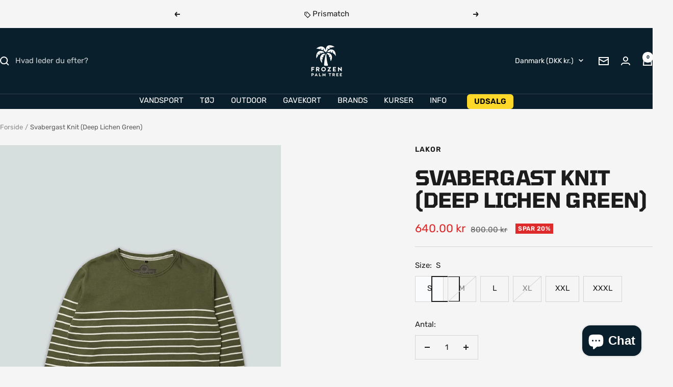

--- FILE ---
content_type: text/html; charset=utf-8
request_url: https://frozenpalmtree.dk/products/svabergast-knit-deep-lichen-green?option_values=1205829960022&section_id=template--26043942797654__main
body_size: 5853
content:
<div id="shopify-section-template--26043942797654__main" class="shopify-section shopify-section--main-product"><style>
  #shopify-section-template--26043942797654__main {--primary-button-background: 60, 179, 113;
    --primary-button-text-color: 255, 255, 255;
    --secondary-button-background: , , ;
    --secondary-button-text-color: , , ;
  }
</style><section><product-rerender id="product-sticky-form-8773262770518-template--26043942797654__main" observe-form="product-form-main-8773262770518-template--26043942797654__main"><style>
        @media screen and (min-width: 1000px) {
          :root {
            --anchor-offset: 140px; /* When the sticky form is activate, every scroll must be offset by an extra value */
          }
        }
      </style>

      <product-sticky-form form-id="product-form-main-8773262770518-template--26043942797654__main" hidden class="product-sticky-form">
        <div class="container">
          <div class="product-sticky-form__inner">
            <div class="product-sticky-form__content-wrapper hidden-pocket"><div class="product-sticky-form__info">
                <div class="product-sticky-form__bottom-info">
                  <span class="product-sticky-form__title">Svabergast Knit (Deep Lichen Green)</span>
                  <span class="square-separator square-separator--subdued"></span>
                  <span class="product-sticky-form__price"><span class=money>800.00 kr</span></span>

                  <div class="product-sticky-form__unit-price text--xsmall text--subdued" style="display: none">
                    <div class="unit-price-measurement">
                      <span class="unit-price-measurement__price"></span>
                      <span class="unit-price-measurement__separator">/</span><span class="unit-price-measurement__reference-value"></span><span class="unit-price-measurement__reference-unit"></span>
                    </div>
                  </div>
                </div>
              </div>
            </div><div class="product-sticky-form__form"><div class="product-sticky-form__variants hidden-pocket"><div class="select-wrapper" data-selector-type="dropdown">
                      <combo-box fit-toggle initial-focus-selector="[aria-selected='true']" id="sticky-form-option-template--26043942797654__main-1-combo-box" class="combo-box">
                        <span class="combo-box__overlay"></span>

                        <header class="combo-box__header">
                          <p class="combo-box__title heading h6">Size</p>

                          <button type="button" class="combo-box__close-button tap-area" data-action="close" title="Luk"><svg focusable="false" width="14" height="14" class="icon icon--close   " viewBox="0 0 14 14">
        <path d="M13 13L1 1M13 1L1 13" stroke="currentColor" stroke-width="2" fill="none"></path>
      </svg></button>
                        </header>

                        <div class="combo-box__option-list" role="listbox"><button type="button" role="option" class="combo-box__option-item" value="1205829927254" aria-selected="false">S</button><button type="button" role="option" class="combo-box__option-item" value="1205829960022" aria-selected="true">M</button><button type="button" role="option" class="combo-box__option-item" value="1205829992790" aria-selected="false">L</button><button type="button" role="option" class="combo-box__option-item" value="1205830025558" aria-selected="false">XL</button><button type="button" role="option" class="combo-box__option-item" value="1205830058326" aria-selected="false">XXL</button><button type="button" role="option" class="combo-box__option-item" value="1205830091094" aria-selected="false">XXXL</button></div>

                        <select class="visually-hidden" data-option-position="1" name="option1" form="product-form-main-8773262770518-template--26043942797654__main" aria-label="Size"><option value="1205829927254"  >S</option><option value="1205829960022"  selected>M</option><option value="1205829992790"  >L</option><option value="1205830025558"  >XL</option><option value="1205830058326"  >XXL</option><option value="1205830091094"  >XXXL</option></select>
                      </combo-box>

                      <button type="button" is="toggle-button" class="select" aria-expanded="false" aria-haspopup="listbox" aria-controls="sticky-form-option-template--26043942797654__main-1-combo-box">
                        <span class="select__selected-value">M</span><svg focusable="false" width="12" height="8" class="icon icon--chevron   " viewBox="0 0 12 8">
        <path fill="none" d="M1 1l5 5 5-5" stroke="currentColor" stroke-width="2"></path>
      </svg></button>
                    </div></div><product-payment-container class="product-sticky-form__payment-container"><button id="StickyAddToCart" is="loader-button" form="product-form-main-8773262770518-template--26043942797654__main" type="submit" data-product-add-to-cart-button data-use-primary data-button-content="Læg i kurv" class="product-form__add-button button button--ternary" disabled>Udsolgt</button>
              </product-payment-container>
            </div>
          </div>
        </div>
      </product-sticky-form></product-rerender><div class="container">
    <nav aria-label="Breadcrumb" class="breadcrumb text--xsmall text--subdued hidden-phone">
      <ol class="breadcrumb__list" role="list">
        <li class="breadcrumb__item">
          <a class="breadcrumb__link" href="/">Forside</a>
        </li><li class="breadcrumb__item">
          <span class="breadcrumb__link" aria-current="page">Svabergast Knit (Deep Lichen Green)</span>
        </li>
      </ol>
    </nav>

    <!-- PRODUCT TOP PART -->

    <product-rerender id="product-info-8773262770518-template--26043942797654__main" observe-form="product-form-main-8773262770518-template--26043942797654__main" allow-partial-rerender>
      <div class="product product--thumbnails-left">
<product-media filtered-ids="[]" form-id="product-form-main-8773262770518-template--26043942797654__main" autoplay-video thumbnails-position="left" reveal-on-scroll product-handle="svabergast-knit-deep-lichen-green" class="product__media" style="--largest-image-aspect-ratio: 0.6666666666666666">
    <div class="product__media-list-wrapper" style="max-width: 2000px"><flickity-carousel click-nav flickity-config="{
        &quot;adaptiveHeight&quot;: true,
        &quot;dragThreshold&quot;: 10,
        &quot;initialIndex&quot;: &quot;.is-initial-selected&quot;,
        &quot;fade&quot;: true,
        &quot;draggable&quot;: &quot;&gt;1&quot;,
        &quot;contain&quot;: true,
        &quot;cellSelector&quot;: &quot;.product__media-item:not(.is-filtered)&quot;,
        &quot;percentPosition&quot;: false,
        &quot;pageDots&quot;: false,
        &quot;prevNextButtons&quot;: false
      }" id="product-template--26043942797654__main-8773262770518-media-list" class="product__media-list"><div id="product-template--26043942797654__main-46813518397782" class="product__media-item  is-initial-selected is-selected" data-media-type="image" data-media-id="46813518397782" data-original-position="0"><div class="product__media-image-wrapper aspect-ratio aspect-ratio--natural" style="padding-bottom: 150.00000000000003%; --aspect-ratio: 0.6666666666666666"><img src="//frozenpalmtree.dk/cdn/shop/files/8f903f9cb2999ead79c6dcbd3cd923f8.png?v=1710855440&amp;width=2000" alt="Svabergast Knit (Deep Lichen Green)" srcset="//frozenpalmtree.dk/cdn/shop/files/8f903f9cb2999ead79c6dcbd3cd923f8.png?v=1710855440&amp;width=400 400w, //frozenpalmtree.dk/cdn/shop/files/8f903f9cb2999ead79c6dcbd3cd923f8.png?v=1710855440&amp;width=500 500w, //frozenpalmtree.dk/cdn/shop/files/8f903f9cb2999ead79c6dcbd3cd923f8.png?v=1710855440&amp;width=600 600w, //frozenpalmtree.dk/cdn/shop/files/8f903f9cb2999ead79c6dcbd3cd923f8.png?v=1710855440&amp;width=700 700w, //frozenpalmtree.dk/cdn/shop/files/8f903f9cb2999ead79c6dcbd3cd923f8.png?v=1710855440&amp;width=800 800w, //frozenpalmtree.dk/cdn/shop/files/8f903f9cb2999ead79c6dcbd3cd923f8.png?v=1710855440&amp;width=900 900w, //frozenpalmtree.dk/cdn/shop/files/8f903f9cb2999ead79c6dcbd3cd923f8.png?v=1710855440&amp;width=1000 1000w, //frozenpalmtree.dk/cdn/shop/files/8f903f9cb2999ead79c6dcbd3cd923f8.png?v=1710855440&amp;width=1100 1100w, //frozenpalmtree.dk/cdn/shop/files/8f903f9cb2999ead79c6dcbd3cd923f8.png?v=1710855440&amp;width=1200 1200w, //frozenpalmtree.dk/cdn/shop/files/8f903f9cb2999ead79c6dcbd3cd923f8.png?v=1710855440&amp;width=1300 1300w, //frozenpalmtree.dk/cdn/shop/files/8f903f9cb2999ead79c6dcbd3cd923f8.png?v=1710855440&amp;width=1400 1400w, //frozenpalmtree.dk/cdn/shop/files/8f903f9cb2999ead79c6dcbd3cd923f8.png?v=1710855440&amp;width=1500 1500w, //frozenpalmtree.dk/cdn/shop/files/8f903f9cb2999ead79c6dcbd3cd923f8.png?v=1710855440&amp;width=1600 1600w, //frozenpalmtree.dk/cdn/shop/files/8f903f9cb2999ead79c6dcbd3cd923f8.png?v=1710855440&amp;width=1700 1700w, //frozenpalmtree.dk/cdn/shop/files/8f903f9cb2999ead79c6dcbd3cd923f8.png?v=1710855440&amp;width=1800 1800w" width="2000" height="3000" loading="eager" sizes="(max-width: 999px) calc(100vw - 48px), 640px" reveal="true"></div></div></flickity-carousel><button  is="toggle-button" aria-controls="product-template--26043942797654__main-8773262770518-zoom" aria-expanded="false" class="tap-area product__zoom-button">
          <span class="visually-hidden">Zoom</span><svg fill="none" focusable="false" width="14" height="14" class="icon icon--image-zoom   " viewBox="0 0 14 14">
        <path d="M9.50184 9.50184C11.4777 7.52595 11.5133 4.358 9.58134 2.42602C7.64936 0.494037 4.48141 0.529632 2.50552 2.50552C0.529632 4.48141 0.494037 7.64936 2.42602 9.58134C4.358 11.5133 7.52595 11.4777 9.50184 9.50184ZM9.50184 9.50184L13 13" stroke="currentColor" stroke-width="2"></path>
      </svg></button></div><product-image-zoom product-handle="svabergast-knit-deep-lichen-green" id="product-template--26043942797654__main-8773262770518-zoom" class="pswp" tabindex="-1" role="dialog">
        <div class="pswp__bg"></div>

        <div class="pswp__scroll-wrap">
          <div class="pswp__container">
            <div class="pswp__item"></div>
            <div class="pswp__item"></div>
            <div class="pswp__item"></div>
          </div>

          <div class="pswp__ui pswp__ui--hidden">
            <div class="pswp__top-bar">
              <button class="pswp__button pswp__button--close prev-next-button" data-action="pswp-close" title="Luk"><svg focusable="false" width="14" height="14" class="icon icon--close   " viewBox="0 0 14 14">
        <path d="M13 13L1 1M13 1L1 13" stroke="currentColor" stroke-width="2" fill="none"></path>
      </svg></button>
            </div>

            <div class="pswp__prev-next-buttons hidden-pocket">
              <button class="pswp__button prev-next-button prev-next-button--prev" data-action="pswp-prev" title="Forrige"><svg focusable="false" width="17" height="14" class="icon icon--nav-arrow-left  icon--direction-aware " viewBox="0 0 17 14">
        <path d="M17 7H2M8 1L2 7l6 6" stroke="currentColor" stroke-width="2" fill="none"></path>
      </svg></button>
              <button class="pswp__button prev-next-button prev-next-button--next" data-action="pswp-next" title="Næste"><svg focusable="false" width="17" height="14" class="icon icon--nav-arrow-right  icon--direction-aware " viewBox="0 0 17 14">
        <path d="M0 7h15M9 1l6 6-6 6" stroke="currentColor" stroke-width="2" fill="none"></path>
      </svg></button>
            </div>

            <div class="pswp__dots-nav-wrapper hidden-lap-and-up">
              <button class="tap-area tap-area--large" data-action="pswp-prev">
                <span class="visually-hidden">Forrige</span><svg focusable="false" width="17" height="14" class="icon icon--nav-arrow-left  icon--direction-aware " viewBox="0 0 17 14">
        <path d="M17 7H2M8 1L2 7l6 6" stroke="currentColor" stroke-width="2" fill="none"></path>
      </svg></button>

              <div class="dots-nav dots-nav--centered">
                <!-- This will be fill at runtime as the number of items will be dynamic -->
              </div>

              <button class="tap-area tap-area--large" data-action="pswp-next">
                <span class="visually-hidden">Næste</span><svg focusable="false" width="17" height="14" class="icon icon--nav-arrow-right  icon--direction-aware " viewBox="0 0 17 14">
        <path d="M0 7h15M9 1l6 6-6 6" stroke="currentColor" stroke-width="2" fill="none"></path>
      </svg></button>
            </div>
          </div>
        </div>
      </product-image-zoom></product-media><div class="product__info">
  <!-- PRODUCT META -->
  <product-meta data-block-type="meta" data-block-id="template--26043942797654__main" price-class="price--large" class="product-meta"><h2 class="product-meta__vendor heading heading--small"><a href="/collections/lakor">Lakor</a></h2>
      <h1 class="product-meta__title heading h3">Svabergast Knit (Deep Lichen Green)</h1>
    

    <div class="product-meta__price-list-container"><div class="price-list"><span class="price price--large">
              <span class="visually-hidden">Tilbudspris</span><span class=money>800.00 kr</span></span></div><div class="product-meta__label-list label-list"><span class="label label--subdued">Udsolgt</span></div></div><product-payment-terms data-block-type="payment-terms" data-block-id="template--26043942797654__main"><form method="post" action="/cart/add" id="product-installment-form-template--26043942797654__main-8773262770518" accept-charset="UTF-8" class="shopify-product-form" enctype="multipart/form-data"><input type="hidden" name="form_type" value="product" /><input type="hidden" name="utf8" value="✓" /><input type="hidden" name="id" value="47783652589910"><input type="hidden" name="product-id" value="8773262770518" /><input type="hidden" name="section-id" value="template--26043942797654__main" /></form></product-payment-terms></product-meta><div class="product-form"><variant-picker data-block-type="variant-picker" data-block-id="template--26043942797654__main" handle="svabergast-knit-deep-lichen-green" section-id="template--26043942797654__main" form-id="product-form-main-8773262770518-template--26043942797654__main" update-url  class="product-form__variants" ><script data-variant type="application/json">{"id":47783652589910,"title":"M","option1":"M","option2":null,"option3":null,"sku":"knit-dlg-svabegast-2","requires_shipping":true,"taxable":true,"featured_image":null,"available":false,"name":"Svabergast Knit (Deep Lichen Green) - M","public_title":"M","options":["M"],"price":80000,"weight":0,"compare_at_price":80000,"inventory_management":"shopify","barcode":"5714133048703","requires_selling_plan":false,"selling_plan_allocations":[]}</script><div class="product-form__option-selector" data-selector-type="block">
                <div class="product-form__option-info">
                  <span class="product-form__option-name">Size:</span><span id="option-template--26043942797654__main--8773262770518-1--value" class="product-form__option-value">M</span></div><div class="block-swatch-list"><div class="block-swatch "><input class="block-swatch__radio visually-hidden" type="radio" data-option-position="1" name="option1" form="product-form-main-8773262770518-template--26043942797654__main" id="option-template--26043942797654__main--8773262770518-1--1" value="1205829927254" >
                            <label class="block-swatch__item" for="option-template--26043942797654__main--8773262770518-1--1">S</label></div><div class="block-swatch is-disabled"><input class="block-swatch__radio visually-hidden" type="radio" data-option-position="1" name="option1" form="product-form-main-8773262770518-template--26043942797654__main" id="option-template--26043942797654__main--8773262770518-1--2" value="1205829960022" checked="checked">
                            <label class="block-swatch__item" for="option-template--26043942797654__main--8773262770518-1--2">M</label></div><div class="block-swatch "><input class="block-swatch__radio visually-hidden" type="radio" data-option-position="1" name="option1" form="product-form-main-8773262770518-template--26043942797654__main" id="option-template--26043942797654__main--8773262770518-1--3" value="1205829992790" >
                            <label class="block-swatch__item" for="option-template--26043942797654__main--8773262770518-1--3">L</label></div><div class="block-swatch is-disabled"><input class="block-swatch__radio visually-hidden" type="radio" data-option-position="1" name="option1" form="product-form-main-8773262770518-template--26043942797654__main" id="option-template--26043942797654__main--8773262770518-1--4" value="1205830025558" >
                            <label class="block-swatch__item" for="option-template--26043942797654__main--8773262770518-1--4">XL</label></div><div class="block-swatch "><input class="block-swatch__radio visually-hidden" type="radio" data-option-position="1" name="option1" form="product-form-main-8773262770518-template--26043942797654__main" id="option-template--26043942797654__main--8773262770518-1--5" value="1205830058326" >
                            <label class="block-swatch__item" for="option-template--26043942797654__main--8773262770518-1--5">XXL</label></div><div class="block-swatch "><input class="block-swatch__radio visually-hidden" type="radio" data-option-position="1" name="option1" form="product-form-main-8773262770518-template--26043942797654__main" id="option-template--26043942797654__main--8773262770518-1--6" value="1205830091094" >
                            <label class="block-swatch__item" for="option-template--26043942797654__main--8773262770518-1--6">XXXL</label></div></div></div><noscript>
              <label class="input__block-label" for="product-select-template--26043942797654__main-8773262770518">Variant</label>

              <div class="select-wrapper">
                <select class="select" autocomplete="off" id="product-select-template--26043942797654__main-8773262770518" name="id" form="product-form-main-8773262770518-template--26043942797654__main"><option   value="47783652557142" data-sku="knit-dlg-svabegast-1">S - <span class=money>640.00 kr</span></option><option selected="selected" disabled="disabled" value="47783652589910" data-sku="knit-dlg-svabegast-2">M - <span class=money>800.00 kr</span></option><option   value="47783652622678" data-sku="knit-dlg-svabegast-3">L - <span class=money>640.00 kr</span></option><option  disabled="disabled" value="47783652655446" data-sku="knit-dlg-svabegast-4">XL - <span class=money>480.00 kr</span></option><option   value="47783652688214" data-sku="knit-dlg-svabegast-5">XXL - <span class=money>480.00 kr</span></option><option   value="47783652720982" data-sku="knit-dlg-svabegast-6">XXXL - <span class=money>640.00 kr</span></option></select><svg focusable="false" width="12" height="8" class="icon icon--chevron   " viewBox="0 0 12 8">
        <path fill="none" d="M1 1l5 5 5-5" stroke="currentColor" stroke-width="2"></path>
      </svg></div>
            </noscript>
          </variant-picker><div id="shopify-block-Ab0piL2k1bmp6ZWp4W__variant_robot_block_KnRj4X" class="shopify-block shopify-app-block"><!-- Variant-Robot Snippet Start -->

  











  
  
  
  
  
  
  

  
  
  
  <style>
.VariantRobot--SoldOut {
display: none !important;
}
</style>



















  






  
<!-- Variant-Robot Snippet End -->


</div><div data-block-type="quantity-selector" data-block-id="quantity_selector" class="product-form__quantity" >
            <span class="product-form__quantity-label">Antal:</span>

            <quantity-selector class="quantity-selector">
              <button type="button" class="quantity-selector__button">
                <span class="visually-hidden">Mindsk antal</span><svg focusable="false" width="10" height="2" class="icon icon--minus-big   " viewBox="0 0 10 2">
        <path fill="currentColor" d="M0 0h10v2H0z"></path>
      </svg></button>

              <input type="number" form="product-form-main-8773262770518-template--26043942797654__main" is="input-number" class="quantity-selector__input" inputmode="numeric" name="quantity" autocomplete="off" value="1" step="1" min="1"  aria-label="Antal">

              <button type="button" class="quantity-selector__button">
                <span class="visually-hidden">Øg antal</span><svg focusable="false" width="10" height="10" class="icon icon--plus-big   " viewBox="0 0 10 10">
        <path fill-rule="evenodd" clip-rule="evenodd" d="M4 6v4h2V6h4V4H6V0H4v4H0v2h4z" fill="currentColor"></path>
      </svg></button>
            </quantity-selector></div><div data-block-type="inventory" data-block-id="inventory_9rTPgM" ></div><div data-block-type="buy-buttons" data-block-id="buy_buttons" class="product-form__buy-buttons" ><form method="post" action="/cart/add" id="product-form-main-8773262770518-template--26043942797654__main" accept-charset="UTF-8" class="shopify-product-form" enctype="multipart/form-data" is="product-form"><input type="hidden" name="form_type" value="product" /><input type="hidden" name="utf8" value="✓" /><input type="hidden" disabled name="id" value="47783652589910">

              <product-payment-container id="MainPaymentContainer" class="product-form__payment-container" >
                <button id="AddToCart" type="submit" is="loader-button" data-use-primary data-product-add-to-cart-button data-button-content="Læg i kurv" class="product-form__add-button button button--ternary button--full" disabled>Udsolgt</button></product-payment-container><input type="hidden" name="product-id" value="8773262770518" /><input type="hidden" name="section-id" value="template--26043942797654__main" /></form></div><store-pickup data-block-type="pickup-availability" data-block-id="buy_buttons" class="product-form__store-availability-container"><div class="store-availability-container">
    <div class="store-availability-information">
    <svg focusable="false" width="12" height="13" class="icon icon--store-availability-out-of-stock   " viewBox="0 0 12 13" role="presentation">
      <path fill="none" d="M1 1.5L11 11.5M1 11.5L11 1.5" stroke="#E00000" stroke-width="2"></path>
    </svg><div class="store-availability-information-container"><span class="store-availability-information__title">Afhentning ikke muligt hos Amager strandvej 130N</span></div>
    </div>
  </div>

  <drawer-content id="StoreAvailabilityModal-47783652589910" class="drawer drawer--large">
    <span class="drawer__overlay"></span>

    <header class="drawer__header">
      <div class="drawer__title drawer__title--stack">
        <p class="store-availabilities-modal__product-title heading h6">Svabergast Knit (Deep Lichen Green)</p><p class="store-availabilities-modal__variant-title">M</p></div>

      <button type="button" class="drawer__close-button tap-area" data-action="close" title="Luk"><svg focusable="false" width="14" height="14" class="icon icon--close   " viewBox="0 0 14 14">
        <path d="M13 13L1 1M13 1L1 13" stroke="currentColor" stroke-width="2" fill="none"></path>
      </svg></button>
    </header>

    <div class="drawer__content">
      <div class="store-availabilities-list"><div class="store-availability-list__item">
            <p class="store-availability-list__location">Amager strandvej 130N</p>

            <div class="store-availability-list__item-info text--subdued text--xsmall">
              <div class="store-availability-list__stock">
    <svg focusable="false" width="12" height="13" class="icon icon--store-availability-out-of-stock   " viewBox="0 0 12 13" role="presentation">
      <path fill="none" d="M1 1.5L11 11.5M1 11.5L11 1.5" stroke="#E00000" stroke-width="2"></path>
    </svg>Afhentning ikke muligt
</div>

              <div class="store-availability-list__contact"><p>Amager Strandvej 130 N<br>2300 København S<br>Danmark</p>+4553531683
</div>
            </div>
          </div></div>
    </div>
  </drawer-content></store-pickup><div data-block-type="liquid" data-block-id="liquid_FznYq8" >
          
            <div class="product-form__custom-liquid"><style>
  .fpt-usps{background:transparent;margin:0;padding:0;}
  .fpt-usps__row{
    display:flex;align-items:center;gap:.75rem;
    padding:10px 0;
    border-top:1px solid var(--color-border, #e5e7eb);
  }
  .fpt-usps__row:first-child{border-top:none}
  .fpt-usps__icon{width:22px;height:22px;flex:0 0 22px}
  .fpt-usps__icon svg{width:22px;height:22px}
  .fpt-usps__text{font-size:14px;line-height:1.3}
  .fpt-usps__text a{color:inherit;text-decoration:underline}
  .fpt-usps__label{opacity:.75}
  @media(min-width:990px){ .fpt-usps__text{font-size:15px} }
</style>

<div class="fpt-usps" aria-label="Butikkens fordele">

  <!-- Phone number only underlined -->
  <div class="fpt-usps__row">
    <span class="fpt-usps__icon" aria-hidden="true">
      <svg viewBox="0 0 24 24" fill="none" stroke="currentColor" stroke-width="1.5">
        <path d="M4 4h4l2 5-2 2c1.5 3 3.5 5 6.5 6.5l2-2 5 2v4c0 1-1 2-2 2C10 23 1 14 1 6c0-1 1-2 3-2z"/>
      </svg>
    </span>
    <span class="fpt-usps__text">
      <a href="tel:+4553531683">+45 53 53 16 83</a>
    </span>
  </div>

  <!-- Email only underlined -->
  <div class="fpt-usps__row">
    <span class="fpt-usps__icon" aria-hidden="true">
      <svg viewBox="0 0 24 24" fill="none" stroke="currentColor" stroke-width="1.5">
        <path d="M3 5h18v14H3z"/>
        <path d="M3 7l9 6 9-6"/>
      </svg>
    </span>
    <span class="fpt-usps__text">
      <a href="mailto:support@frozenpalmtree.dk">support@frozenpalmtree.dk</a>
    </span>
  </div>

  <!-- Free shipping -->
  <div class="fpt-usps__row">
    <span class="fpt-usps__icon" aria-hidden="true">
      <svg viewBox="0 0 24 24" fill="none" stroke="currentColor" stroke-width="1.5">
        <path d="M3 7h10v7H3zM13 9h4l3 3v2h-7V9z"/><circle cx="7" cy="16" r="2"/><circle cx="17" cy="16" r="2"/>
      </svg>
    </span>
    <span class="fpt-usps__text">Fri fragt over 499 kr</span>
  </div>

  <!-- Price match -->
  <div class="fpt-usps__row">
    <span class="fpt-usps__icon" aria-hidden="true">
      <svg viewBox="0 0 24 24" fill="none" stroke="currentColor" stroke-width="1.5">
        <path d="M3 12l9-9 9 9-9 9-9-9z"/>
        <circle cx="15.5" cy="8.5" r="1.5" fill="currentColor"/>
      </svg>
    </span>
    <span class="fpt-usps__text">
      <a href="/pages/prismatch">Prismatch</a>
    </span>
  </div>

  <!-- Trustpilot -->
  <div class="fpt-usps__row">
    <span class="fpt-usps__icon" aria-hidden="true">
      <svg viewBox="0 0 24 24" fill="none" stroke="currentColor" stroke-width="1.5">
        <path d="M12 3l2.9 5.9L21 10l-4.5 4.4L17.8 21 12 17.8 6.2 21l1.3-6.6L3 10l6.1-.9L12 3z"/>
      </svg>
    </span>
    <span class="fpt-usps__text">
      <a href="https://dk.trustpilot.com/review/frozenpalmtree.dk" target="_blank" rel="noopener noreferrer">
        4.7 på Trustpilot
      </a>
    </span>
  </div>



</div></div></div></div><div class="product-meta__aside"><button is="toggle-button" class="product-meta__help link text--subdued hidden-tablet-and-up" aria-controls="product-template--26043942797654__main-help-popover" aria-expanded="false">Har du brug for hjælp?</button>
        <button is="toggle-button" class="product-meta__help link text--subdued hidden-phone" aria-controls="product-template--26043942797654__main-help-drawer" aria-expanded="false">Har du brug for hjælp?</button></div><drawer-content id="product-template--26043942797654__main-help-drawer" class="drawer drawer--large hidden-phone">
      <span class="drawer__overlay"></span>

      <header class="drawer__header">
        <p class="drawer__title heading h6">Har du brug for hjælp?</p>

        <button type="button" class="drawer__close-button tap-area" data-action="close" title="Luk"><svg focusable="false" width="14" height="14" class="icon icon--close   " viewBox="0 0 14 14">
        <path d="M13 13L1 1M13 1L1 13" stroke="currentColor" stroke-width="2" fill="none"></path>
      </svg></button>
      </header>

      <div class="drawer__content drawer__content--padded-start">
        <div class="rte"><div class="d-flex d-lg-block flex-column align-items-center pt-10 pt-lg-0 pb-15 pb-lg-0">
<p class="mb-15">Har du et spørgsmål? Vi vil gerne hjælpe dig!<br><br></p>
<meta charset="utf-8">
<p class="mb-15"><span style="text-decoration: underline;"><strong><span class="text-left">Kundeservice</span></strong></span><span style="text-decoration: underline;"><strong><span class="text-left"></span></strong></span></p>
<p class="d-flex justify-content-center justify-content-lg-start mb-15"><meta charset="utf-8"><span class="mr-10">Ring til os: <meta charset="utf-8">+45 53 53 16 83</span></p>
<meta charset="utf-8">
<p class="d-flex justify-content-center justify-content-lg-start mb-15">Skriv til os:  <a href="mailto:info@frozenpalmtree.dk">support@frozenpalmtree.dk</a></p>
<p class="d-flex justify-content-center justify-content-lg-start mb-15"><span class="mr-10">Hverdage</span><span class="text-left">: 10:00-17:00</span></p>
<p class="d-flex justify-content-center justify-content-lg-start mb-15"><span class="text-left">Lørdag: 10:00-14:00<br></span></p>
<p class="d-flex justify-content-center justify-content-lg-start mb-15"><span style="text-decoration: underline;"><strong><span class="text-left">Adresse:</span></strong></span></p>
<p class="d-flex justify-content-center justify-content-lg-start mb-15"><span class="text-left">Amager Strandvej 130N, 2300 København </span></p>
<p class="d-flex justify-content-center justify-content-lg-start mb-15"><span class="text-left">Find os på Google Maps <a href="https://goo.gl/maps/t9mP7uJXu9pPmpED7">HER</a>. </span></p>
<p class="d-flex justify-content-center justify-content-lg-start mb-15"><span style="text-decoration: underline;"><strong><span class="text-left">Åbningstider:</span></strong></span></p>
<p class="d-flex justify-content-center justify-content-lg-start mb-15"><span class="text-left">Mandag: 10:00-15:00<meta charset="utf-8"></span></p>
<p class="d-flex justify-content-center justify-content-lg-start mb-15"><span class="text-left">Tirsdag: Lukket</span></p>
<p class="d-flex justify-content-center justify-content-lg-start mb-15"><span class="text-left">Onsdag: 13:00 - 17:30 </span><span class="text-left"></span></p>
<p class="d-flex justify-content-center justify-content-lg-start mb-15"><span class="text-left">Torsdag: 13:00 - 17:30</span></p>
<p class="d-flex justify-content-center justify-content-lg-start mb-15"><span class="text-left">Fredag: 13:00 - 17:30</span></p>
<meta charset="utf-8"> <meta charset="utf-8">
<p class="d-flex justify-content-center justify-content-lg-start mb-15"><span class="text-left"><span>Lørdag: 10:00 - 14:00<br><br>Søndag: Lukket</span></span></p>
</div></div>
      </div>
    </drawer-content><popover-content hidden id="product-template--26043942797654__main-help-popover" class="popover hidden-lap-and-up">
      <span class="popover__overlay"></span>

      <header class="popover__header">
        <p class="popover__title heading h6">Har du brug for hjælp?</p>

        <button type="button" class="popover__close-button tap-area tap-area--large" data-action="close" title="Luk"><svg focusable="false" width="14" height="14" class="icon icon--close   " viewBox="0 0 14 14">
        <path d="M13 13L1 1M13 1L1 13" stroke="currentColor" stroke-width="2" fill="none"></path>
      </svg></button>
      </header>

      <div class="popover__content">
        <div class="rte"><div class="d-flex d-lg-block flex-column align-items-center pt-10 pt-lg-0 pb-15 pb-lg-0">
<p class="mb-15">Har du et spørgsmål? Vi vil gerne hjælpe dig!<br><br></p>
<meta charset="utf-8">
<p class="mb-15"><span style="text-decoration: underline;"><strong><span class="text-left">Kundeservice</span></strong></span><span style="text-decoration: underline;"><strong><span class="text-left"></span></strong></span></p>
<p class="d-flex justify-content-center justify-content-lg-start mb-15"><meta charset="utf-8"><span class="mr-10">Ring til os: <meta charset="utf-8">+45 53 53 16 83</span></p>
<meta charset="utf-8">
<p class="d-flex justify-content-center justify-content-lg-start mb-15">Skriv til os:  <a href="mailto:info@frozenpalmtree.dk">support@frozenpalmtree.dk</a></p>
<p class="d-flex justify-content-center justify-content-lg-start mb-15"><span class="mr-10">Hverdage</span><span class="text-left">: 10:00-17:00</span></p>
<p class="d-flex justify-content-center justify-content-lg-start mb-15"><span class="text-left">Lørdag: 10:00-14:00<br></span></p>
<p class="d-flex justify-content-center justify-content-lg-start mb-15"><span style="text-decoration: underline;"><strong><span class="text-left">Adresse:</span></strong></span></p>
<p class="d-flex justify-content-center justify-content-lg-start mb-15"><span class="text-left">Amager Strandvej 130N, 2300 København </span></p>
<p class="d-flex justify-content-center justify-content-lg-start mb-15"><span class="text-left">Find os på Google Maps <a href="https://goo.gl/maps/t9mP7uJXu9pPmpED7">HER</a>. </span></p>
<p class="d-flex justify-content-center justify-content-lg-start mb-15"><span style="text-decoration: underline;"><strong><span class="text-left">Åbningstider:</span></strong></span></p>
<p class="d-flex justify-content-center justify-content-lg-start mb-15"><span class="text-left">Mandag: 10:00-15:00<meta charset="utf-8"></span></p>
<p class="d-flex justify-content-center justify-content-lg-start mb-15"><span class="text-left">Tirsdag: Lukket</span></p>
<p class="d-flex justify-content-center justify-content-lg-start mb-15"><span class="text-left">Onsdag: 13:00 - 17:30 </span><span class="text-left"></span></p>
<p class="d-flex justify-content-center justify-content-lg-start mb-15"><span class="text-left">Torsdag: 13:00 - 17:30</span></p>
<p class="d-flex justify-content-center justify-content-lg-start mb-15"><span class="text-left">Fredag: 13:00 - 17:30</span></p>
<meta charset="utf-8"> <meta charset="utf-8">
<p class="d-flex justify-content-center justify-content-lg-start mb-15"><span class="text-left"><span>Lørdag: 10:00 - 14:00<br><br>Søndag: Lukket</span></span></p>
</div></div>
      </div>
    </popover-content></div></div>
    </product-rerender>
  </div>
</section><template id="quick-buy-content">
  <quick-buy-drawer class="drawer drawer--large drawer--quick-buy">
    <cart-notification hidden class="cart-notification cart-notification--drawer"></cart-notification>

    <span class="drawer__overlay"></span>

    <product-rerender id="quick-buy-drawer-product-form-quick-buy--8773262770518-template--26043942797654__main" observe-form="product-form-quick-buy--8773262770518-template--26043942797654__main">
      <header class="drawer__header">
        <p class="drawer__title heading h6">Vælg muligheder</p>

        <button type="button" class="drawer__close-button tap-area" data-action="close" title="Luk"><svg focusable="false" width="14" height="14" class="icon icon--close   " viewBox="0 0 14 14">
        <path d="M13 13L1 1M13 1L1 13" stroke="currentColor" stroke-width="2" fill="none"></path>
      </svg></button>
      </header>

      <div class="drawer__content"><div class="quick-buy-product"><img src="//frozenpalmtree.dk/cdn/shop/files/8f903f9cb2999ead79c6dcbd3cd923f8.png?v=1710855440&amp;width=2000" alt="Svabergast Knit (Deep Lichen Green)" srcset="//frozenpalmtree.dk/cdn/shop/files/8f903f9cb2999ead79c6dcbd3cd923f8.png?v=1710855440&amp;width=114 114w, //frozenpalmtree.dk/cdn/shop/files/8f903f9cb2999ead79c6dcbd3cd923f8.png?v=1710855440&amp;width=228 228w, //frozenpalmtree.dk/cdn/shop/files/8f903f9cb2999ead79c6dcbd3cd923f8.png?v=1710855440&amp;width=342 342w" width="2000" height="3000" loading="lazy" sizes="114px" class="quick-buy-product__image"><div class="quick-buy-product__info ">
      <product-meta class="product-item-meta"><a href="/collections/lakor" class="product-item-meta__vendor heading heading--xsmall">Lakor</a><a href="/products/svabergast-knit-deep-lichen-green" class="product-item-meta__title">Svabergast Knit (Deep Lichen Green)</a>

        <div class="product-item-meta__price-list-container" role="region" aria-live="polite"><div class="price-list"><span class="price">
                  <span class="visually-hidden">Tilbudspris</span><span class=money>800.00 kr</span></span></div><a href="/products/svabergast-knit-deep-lichen-green" class="link text--subdued">Se detaljer</a>
        </div></product-meta>
    </div>
  </div><div class="product-form"><variant-picker data-block-type="variant-picker" data-block-id="template--26043942797654__main" handle="svabergast-knit-deep-lichen-green" section-id="template--26043942797654__main" form-id="product-form-quick-buy--8773262770518-template--26043942797654__main"   class="product-form__variants" ><script data-variant type="application/json">{"id":47783652589910,"title":"M","option1":"M","option2":null,"option3":null,"sku":"knit-dlg-svabegast-2","requires_shipping":true,"taxable":true,"featured_image":null,"available":false,"name":"Svabergast Knit (Deep Lichen Green) - M","public_title":"M","options":["M"],"price":80000,"weight":0,"compare_at_price":80000,"inventory_management":"shopify","barcode":"5714133048703","requires_selling_plan":false,"selling_plan_allocations":[]}</script><div class="product-form__option-selector" data-selector-type="block">
                <div class="product-form__option-info">
                  <span class="product-form__option-name">Size:</span><span id="option-template--26043942797654__main--8773262770518-1-quick-buy-value" class="product-form__option-value">M</span></div><div class="block-swatch-list"><div class="block-swatch "><input class="block-swatch__radio visually-hidden" type="radio" data-option-position="1" name="option1" form="product-form-quick-buy--8773262770518-template--26043942797654__main" id="option-template--26043942797654__main--8773262770518-1-quick-buy-1" value="1205829927254" >
                            <label class="block-swatch__item" for="option-template--26043942797654__main--8773262770518-1-quick-buy-1">S</label></div><div class="block-swatch is-disabled"><input class="block-swatch__radio visually-hidden" type="radio" data-option-position="1" name="option1" form="product-form-quick-buy--8773262770518-template--26043942797654__main" id="option-template--26043942797654__main--8773262770518-1-quick-buy-2" value="1205829960022" checked="checked">
                            <label class="block-swatch__item" for="option-template--26043942797654__main--8773262770518-1-quick-buy-2">M</label></div><div class="block-swatch "><input class="block-swatch__radio visually-hidden" type="radio" data-option-position="1" name="option1" form="product-form-quick-buy--8773262770518-template--26043942797654__main" id="option-template--26043942797654__main--8773262770518-1-quick-buy-3" value="1205829992790" >
                            <label class="block-swatch__item" for="option-template--26043942797654__main--8773262770518-1-quick-buy-3">L</label></div><div class="block-swatch is-disabled"><input class="block-swatch__radio visually-hidden" type="radio" data-option-position="1" name="option1" form="product-form-quick-buy--8773262770518-template--26043942797654__main" id="option-template--26043942797654__main--8773262770518-1-quick-buy-4" value="1205830025558" >
                            <label class="block-swatch__item" for="option-template--26043942797654__main--8773262770518-1-quick-buy-4">XL</label></div><div class="block-swatch "><input class="block-swatch__radio visually-hidden" type="radio" data-option-position="1" name="option1" form="product-form-quick-buy--8773262770518-template--26043942797654__main" id="option-template--26043942797654__main--8773262770518-1-quick-buy-5" value="1205830058326" >
                            <label class="block-swatch__item" for="option-template--26043942797654__main--8773262770518-1-quick-buy-5">XXL</label></div><div class="block-swatch "><input class="block-swatch__radio visually-hidden" type="radio" data-option-position="1" name="option1" form="product-form-quick-buy--8773262770518-template--26043942797654__main" id="option-template--26043942797654__main--8773262770518-1-quick-buy-6" value="1205830091094" >
                            <label class="block-swatch__item" for="option-template--26043942797654__main--8773262770518-1-quick-buy-6">XXXL</label></div></div></div><noscript>
              <label class="input__block-label" for="product-select-template--26043942797654__main-8773262770518">Variant</label>

              <div class="select-wrapper">
                <select class="select" autocomplete="off" id="product-select-template--26043942797654__main-8773262770518" name="id" form="product-form-quick-buy--8773262770518-template--26043942797654__main"><option   value="47783652557142" data-sku="knit-dlg-svabegast-1">S - <span class=money>640.00 kr</span></option><option selected="selected" disabled="disabled" value="47783652589910" data-sku="knit-dlg-svabegast-2">M - <span class=money>800.00 kr</span></option><option   value="47783652622678" data-sku="knit-dlg-svabegast-3">L - <span class=money>640.00 kr</span></option><option  disabled="disabled" value="47783652655446" data-sku="knit-dlg-svabegast-4">XL - <span class=money>480.00 kr</span></option><option   value="47783652688214" data-sku="knit-dlg-svabegast-5">XXL - <span class=money>480.00 kr</span></option><option   value="47783652720982" data-sku="knit-dlg-svabegast-6">XXXL - <span class=money>640.00 kr</span></option></select><svg focusable="false" width="12" height="8" class="icon icon--chevron   " viewBox="0 0 12 8">
        <path fill="none" d="M1 1l5 5 5-5" stroke="currentColor" stroke-width="2"></path>
      </svg></div>
            </noscript>
          </variant-picker><div id="shopify-block-Ab0piL2k1bmp6ZWp4W__variant_robot_block_KnRj4X-1" class="shopify-block shopify-app-block"><!-- Variant-Robot Snippet Start -->

  











  
  
  
  
  
  
  

  
  
  
  <style>
.VariantRobot--SoldOut {
display: none !important;
}
</style>



















  






  
<!-- Variant-Robot Snippet End -->


</div><div data-block-type="quantity-selector" data-block-id="quantity_selector" class="product-form__quantity" >
            <span class="product-form__quantity-label">Antal:</span>

            <quantity-selector class="quantity-selector">
              <button type="button" class="quantity-selector__button">
                <span class="visually-hidden">Mindsk antal</span><svg focusable="false" width="10" height="2" class="icon icon--minus-big   " viewBox="0 0 10 2">
        <path fill="currentColor" d="M0 0h10v2H0z"></path>
      </svg></button>

              <input type="number" form="product-form-quick-buy--8773262770518-template--26043942797654__main" is="input-number" class="quantity-selector__input" inputmode="numeric" name="quantity" autocomplete="off" value="1" step="1" min="1"  aria-label="Antal">

              <button type="button" class="quantity-selector__button">
                <span class="visually-hidden">Øg antal</span><svg focusable="false" width="10" height="10" class="icon icon--plus-big   " viewBox="0 0 10 10">
        <path fill-rule="evenodd" clip-rule="evenodd" d="M4 6v4h2V6h4V4H6V0H4v4H0v2h4z" fill="currentColor"></path>
      </svg></button>
            </quantity-selector></div><div data-block-type="inventory" data-block-id="inventory_9rTPgM" ></div><div data-block-type="buy-buttons" data-block-id="buy_buttons" class="product-form__buy-buttons" ><form method="post" action="/cart/add" id="product-form-quick-buy--8773262770518-template--26043942797654__main" accept-charset="UTF-8" class="shopify-product-form" enctype="multipart/form-data" is="product-form"><input type="hidden" name="form_type" value="product" /><input type="hidden" name="utf8" value="✓" /><input type="hidden" disabled name="id" value="47783652589910">

              <product-payment-container  class="product-form__payment-container" >
                <button id="AddToCart" type="submit" is="loader-button" data-use-primary data-product-add-to-cart-button data-button-content="Læg i kurv" class="product-form__add-button button button--ternary button--full" disabled>Udsolgt</button></product-payment-container><input type="hidden" name="product-id" value="8773262770518" /><input type="hidden" name="section-id" value="template--26043942797654__main" /></form></div><div data-block-type="liquid" data-block-id="liquid_FznYq8" >
          
            <div class="product-form__custom-liquid"><style>
  .fpt-usps{background:transparent;margin:0;padding:0;}
  .fpt-usps__row{
    display:flex;align-items:center;gap:.75rem;
    padding:10px 0;
    border-top:1px solid var(--color-border, #e5e7eb);
  }
  .fpt-usps__row:first-child{border-top:none}
  .fpt-usps__icon{width:22px;height:22px;flex:0 0 22px}
  .fpt-usps__icon svg{width:22px;height:22px}
  .fpt-usps__text{font-size:14px;line-height:1.3}
  .fpt-usps__text a{color:inherit;text-decoration:underline}
  .fpt-usps__label{opacity:.75}
  @media(min-width:990px){ .fpt-usps__text{font-size:15px} }
</style>

<div class="fpt-usps" aria-label="Butikkens fordele">

  <!-- Phone number only underlined -->
  <div class="fpt-usps__row">
    <span class="fpt-usps__icon" aria-hidden="true">
      <svg viewBox="0 0 24 24" fill="none" stroke="currentColor" stroke-width="1.5">
        <path d="M4 4h4l2 5-2 2c1.5 3 3.5 5 6.5 6.5l2-2 5 2v4c0 1-1 2-2 2C10 23 1 14 1 6c0-1 1-2 3-2z"/>
      </svg>
    </span>
    <span class="fpt-usps__text">
      <a href="tel:+4553531683">+45 53 53 16 83</a>
    </span>
  </div>

  <!-- Email only underlined -->
  <div class="fpt-usps__row">
    <span class="fpt-usps__icon" aria-hidden="true">
      <svg viewBox="0 0 24 24" fill="none" stroke="currentColor" stroke-width="1.5">
        <path d="M3 5h18v14H3z"/>
        <path d="M3 7l9 6 9-6"/>
      </svg>
    </span>
    <span class="fpt-usps__text">
      <a href="mailto:support@frozenpalmtree.dk">support@frozenpalmtree.dk</a>
    </span>
  </div>

  <!-- Free shipping -->
  <div class="fpt-usps__row">
    <span class="fpt-usps__icon" aria-hidden="true">
      <svg viewBox="0 0 24 24" fill="none" stroke="currentColor" stroke-width="1.5">
        <path d="M3 7h10v7H3zM13 9h4l3 3v2h-7V9z"/><circle cx="7" cy="16" r="2"/><circle cx="17" cy="16" r="2"/>
      </svg>
    </span>
    <span class="fpt-usps__text">Fri fragt over 499 kr</span>
  </div>

  <!-- Price match -->
  <div class="fpt-usps__row">
    <span class="fpt-usps__icon" aria-hidden="true">
      <svg viewBox="0 0 24 24" fill="none" stroke="currentColor" stroke-width="1.5">
        <path d="M3 12l9-9 9 9-9 9-9-9z"/>
        <circle cx="15.5" cy="8.5" r="1.5" fill="currentColor"/>
      </svg>
    </span>
    <span class="fpt-usps__text">
      <a href="/pages/prismatch">Prismatch</a>
    </span>
  </div>

  <!-- Trustpilot -->
  <div class="fpt-usps__row">
    <span class="fpt-usps__icon" aria-hidden="true">
      <svg viewBox="0 0 24 24" fill="none" stroke="currentColor" stroke-width="1.5">
        <path d="M12 3l2.9 5.9L21 10l-4.5 4.4L17.8 21 12 17.8 6.2 21l1.3-6.6L3 10l6.1-.9L12 3z"/>
      </svg>
    </span>
    <span class="fpt-usps__text">
      <a href="https://dk.trustpilot.com/review/frozenpalmtree.dk" target="_blank" rel="noopener noreferrer">
        4.7 på Trustpilot
      </a>
    </span>
  </div>



</div></div></div></div></div>
    </product-rerender>
  </quick-buy-drawer>

  <quick-buy-popover class="popover popover--quick-buy">
    <span class="popover__overlay"></span>

    <product-rerender id="quick-buy-popover-product-form-quick-buy--8773262770518-template--26043942797654__main" observe-form="product-form-quick-buy--8773262770518-template--26043942797654__main">
      <header class="popover__header"><div class="quick-buy-product"><img src="//frozenpalmtree.dk/cdn/shop/files/8f903f9cb2999ead79c6dcbd3cd923f8.png?v=1710855440&amp;width=2000" alt="Svabergast Knit (Deep Lichen Green)" srcset="//frozenpalmtree.dk/cdn/shop/files/8f903f9cb2999ead79c6dcbd3cd923f8.png?v=1710855440&amp;width=114 114w, //frozenpalmtree.dk/cdn/shop/files/8f903f9cb2999ead79c6dcbd3cd923f8.png?v=1710855440&amp;width=228 228w, //frozenpalmtree.dk/cdn/shop/files/8f903f9cb2999ead79c6dcbd3cd923f8.png?v=1710855440&amp;width=342 342w" width="2000" height="3000" loading="lazy" sizes="114px" class="quick-buy-product__image"><div class="quick-buy-product__info ">
      <product-meta class="product-item-meta"><a href="/collections/lakor" class="product-item-meta__vendor heading heading--xsmall">Lakor</a><a href="/products/svabergast-knit-deep-lichen-green" class="product-item-meta__title">Svabergast Knit (Deep Lichen Green)</a>

        <div class="product-item-meta__price-list-container" role="region" aria-live="polite"><div class="price-list"><span class="price">
                  <span class="visually-hidden">Tilbudspris</span><span class=money>800.00 kr</span></span></div><a href="/products/svabergast-knit-deep-lichen-green" class="link text--subdued">Se detaljer</a>
        </div></product-meta>
    </div>
  </div><button type="button" class="popover__close-button tap-area tap-area--large" data-action="close" title="Luk"><svg focusable="false" width="14" height="14" class="icon icon--close   " viewBox="0 0 14 14">
        <path d="M13 13L1 1M13 1L1 13" stroke="currentColor" stroke-width="2" fill="none"></path>
      </svg></button>
      </header>

      <div class="popover__content popover__content--no-padding"><div class="product-form"><variant-picker data-block-type="variant-picker" data-block-id="template--26043942797654__main" handle="svabergast-knit-deep-lichen-green" section-id="template--26043942797654__main" form-id="product-form-quick-buy--8773262770518-template--26043942797654__main"   class="product-form__variants" ><script data-variant type="application/json">{"id":47783652589910,"title":"M","option1":"M","option2":null,"option3":null,"sku":"knit-dlg-svabegast-2","requires_shipping":true,"taxable":true,"featured_image":null,"available":false,"name":"Svabergast Knit (Deep Lichen Green) - M","public_title":"M","options":["M"],"price":80000,"weight":0,"compare_at_price":80000,"inventory_management":"shopify","barcode":"5714133048703","requires_selling_plan":false,"selling_plan_allocations":[]}</script><div class="product-form__option-selector" data-selector-type="block">
                <div class="product-form__option-info">
                  <span class="product-form__option-name">Size:</span><span id="option-template--26043942797654__main--8773262770518-1-quick-buy-value" class="product-form__option-value">M</span></div><div class="block-swatch-list"><div class="block-swatch "><input class="block-swatch__radio visually-hidden" type="radio" data-option-position="1" name="option1" form="product-form-quick-buy--8773262770518-template--26043942797654__main" id="option-template--26043942797654__main--8773262770518-1-quick-buy-1" value="1205829927254" >
                            <label class="block-swatch__item" for="option-template--26043942797654__main--8773262770518-1-quick-buy-1">S</label></div><div class="block-swatch is-disabled"><input class="block-swatch__radio visually-hidden" type="radio" data-option-position="1" name="option1" form="product-form-quick-buy--8773262770518-template--26043942797654__main" id="option-template--26043942797654__main--8773262770518-1-quick-buy-2" value="1205829960022" checked="checked">
                            <label class="block-swatch__item" for="option-template--26043942797654__main--8773262770518-1-quick-buy-2">M</label></div><div class="block-swatch "><input class="block-swatch__radio visually-hidden" type="radio" data-option-position="1" name="option1" form="product-form-quick-buy--8773262770518-template--26043942797654__main" id="option-template--26043942797654__main--8773262770518-1-quick-buy-3" value="1205829992790" >
                            <label class="block-swatch__item" for="option-template--26043942797654__main--8773262770518-1-quick-buy-3">L</label></div><div class="block-swatch is-disabled"><input class="block-swatch__radio visually-hidden" type="radio" data-option-position="1" name="option1" form="product-form-quick-buy--8773262770518-template--26043942797654__main" id="option-template--26043942797654__main--8773262770518-1-quick-buy-4" value="1205830025558" >
                            <label class="block-swatch__item" for="option-template--26043942797654__main--8773262770518-1-quick-buy-4">XL</label></div><div class="block-swatch "><input class="block-swatch__radio visually-hidden" type="radio" data-option-position="1" name="option1" form="product-form-quick-buy--8773262770518-template--26043942797654__main" id="option-template--26043942797654__main--8773262770518-1-quick-buy-5" value="1205830058326" >
                            <label class="block-swatch__item" for="option-template--26043942797654__main--8773262770518-1-quick-buy-5">XXL</label></div><div class="block-swatch "><input class="block-swatch__radio visually-hidden" type="radio" data-option-position="1" name="option1" form="product-form-quick-buy--8773262770518-template--26043942797654__main" id="option-template--26043942797654__main--8773262770518-1-quick-buy-6" value="1205830091094" >
                            <label class="block-swatch__item" for="option-template--26043942797654__main--8773262770518-1-quick-buy-6">XXXL</label></div></div></div><noscript>
              <label class="input__block-label" for="product-select-template--26043942797654__main-8773262770518">Variant</label>

              <div class="select-wrapper">
                <select class="select" autocomplete="off" id="product-select-template--26043942797654__main-8773262770518" name="id" form="product-form-quick-buy--8773262770518-template--26043942797654__main"><option   value="47783652557142" data-sku="knit-dlg-svabegast-1">S - <span class=money>640.00 kr</span></option><option selected="selected" disabled="disabled" value="47783652589910" data-sku="knit-dlg-svabegast-2">M - <span class=money>800.00 kr</span></option><option   value="47783652622678" data-sku="knit-dlg-svabegast-3">L - <span class=money>640.00 kr</span></option><option  disabled="disabled" value="47783652655446" data-sku="knit-dlg-svabegast-4">XL - <span class=money>480.00 kr</span></option><option   value="47783652688214" data-sku="knit-dlg-svabegast-5">XXL - <span class=money>480.00 kr</span></option><option   value="47783652720982" data-sku="knit-dlg-svabegast-6">XXXL - <span class=money>640.00 kr</span></option></select><svg focusable="false" width="12" height="8" class="icon icon--chevron   " viewBox="0 0 12 8">
        <path fill="none" d="M1 1l5 5 5-5" stroke="currentColor" stroke-width="2"></path>
      </svg></div>
            </noscript>
          </variant-picker><div id="shopify-block-Ab0piL2k1bmp6ZWp4W__variant_robot_block_KnRj4X-2" class="shopify-block shopify-app-block"><!-- Variant-Robot Snippet Start -->

  











  
  
  
  
  
  
  

  
  
  
  <style>
.VariantRobot--SoldOut {
display: none !important;
}
</style>



















  






  
<!-- Variant-Robot Snippet End -->


</div><div data-block-type="quantity-selector" data-block-id="quantity_selector" class="product-form__quantity" >
            <span class="product-form__quantity-label">Antal:</span>

            <quantity-selector class="quantity-selector">
              <button type="button" class="quantity-selector__button">
                <span class="visually-hidden">Mindsk antal</span><svg focusable="false" width="10" height="2" class="icon icon--minus-big   " viewBox="0 0 10 2">
        <path fill="currentColor" d="M0 0h10v2H0z"></path>
      </svg></button>

              <input type="number" form="product-form-quick-buy--8773262770518-template--26043942797654__main" is="input-number" class="quantity-selector__input" inputmode="numeric" name="quantity" autocomplete="off" value="1" step="1" min="1"  aria-label="Antal">

              <button type="button" class="quantity-selector__button">
                <span class="visually-hidden">Øg antal</span><svg focusable="false" width="10" height="10" class="icon icon--plus-big   " viewBox="0 0 10 10">
        <path fill-rule="evenodd" clip-rule="evenodd" d="M4 6v4h2V6h4V4H6V0H4v4H0v2h4z" fill="currentColor"></path>
      </svg></button>
            </quantity-selector></div><div data-block-type="inventory" data-block-id="inventory_9rTPgM" ></div><div data-block-type="buy-buttons" data-block-id="buy_buttons" class="product-form__buy-buttons" ><form method="post" action="/cart/add" id="product-form-quick-buy--8773262770518-template--26043942797654__main" accept-charset="UTF-8" class="shopify-product-form" enctype="multipart/form-data" is="product-form"><input type="hidden" name="form_type" value="product" /><input type="hidden" name="utf8" value="✓" /><input type="hidden" disabled name="id" value="47783652589910">

              <product-payment-container  class="product-form__payment-container" >
                <button id="AddToCart" type="submit" is="loader-button" data-use-primary data-product-add-to-cart-button data-button-content="Læg i kurv" class="product-form__add-button button button--ternary button--full" disabled>Udsolgt</button></product-payment-container><input type="hidden" name="product-id" value="8773262770518" /><input type="hidden" name="section-id" value="template--26043942797654__main" /></form></div><div data-block-type="liquid" data-block-id="liquid_FznYq8" >
          
            <div class="product-form__custom-liquid"><style>
  .fpt-usps{background:transparent;margin:0;padding:0;}
  .fpt-usps__row{
    display:flex;align-items:center;gap:.75rem;
    padding:10px 0;
    border-top:1px solid var(--color-border, #e5e7eb);
  }
  .fpt-usps__row:first-child{border-top:none}
  .fpt-usps__icon{width:22px;height:22px;flex:0 0 22px}
  .fpt-usps__icon svg{width:22px;height:22px}
  .fpt-usps__text{font-size:14px;line-height:1.3}
  .fpt-usps__text a{color:inherit;text-decoration:underline}
  .fpt-usps__label{opacity:.75}
  @media(min-width:990px){ .fpt-usps__text{font-size:15px} }
</style>

<div class="fpt-usps" aria-label="Butikkens fordele">

  <!-- Phone number only underlined -->
  <div class="fpt-usps__row">
    <span class="fpt-usps__icon" aria-hidden="true">
      <svg viewBox="0 0 24 24" fill="none" stroke="currentColor" stroke-width="1.5">
        <path d="M4 4h4l2 5-2 2c1.5 3 3.5 5 6.5 6.5l2-2 5 2v4c0 1-1 2-2 2C10 23 1 14 1 6c0-1 1-2 3-2z"/>
      </svg>
    </span>
    <span class="fpt-usps__text">
      <a href="tel:+4553531683">+45 53 53 16 83</a>
    </span>
  </div>

  <!-- Email only underlined -->
  <div class="fpt-usps__row">
    <span class="fpt-usps__icon" aria-hidden="true">
      <svg viewBox="0 0 24 24" fill="none" stroke="currentColor" stroke-width="1.5">
        <path d="M3 5h18v14H3z"/>
        <path d="M3 7l9 6 9-6"/>
      </svg>
    </span>
    <span class="fpt-usps__text">
      <a href="mailto:support@frozenpalmtree.dk">support@frozenpalmtree.dk</a>
    </span>
  </div>

  <!-- Free shipping -->
  <div class="fpt-usps__row">
    <span class="fpt-usps__icon" aria-hidden="true">
      <svg viewBox="0 0 24 24" fill="none" stroke="currentColor" stroke-width="1.5">
        <path d="M3 7h10v7H3zM13 9h4l3 3v2h-7V9z"/><circle cx="7" cy="16" r="2"/><circle cx="17" cy="16" r="2"/>
      </svg>
    </span>
    <span class="fpt-usps__text">Fri fragt over 499 kr</span>
  </div>

  <!-- Price match -->
  <div class="fpt-usps__row">
    <span class="fpt-usps__icon" aria-hidden="true">
      <svg viewBox="0 0 24 24" fill="none" stroke="currentColor" stroke-width="1.5">
        <path d="M3 12l9-9 9 9-9 9-9-9z"/>
        <circle cx="15.5" cy="8.5" r="1.5" fill="currentColor"/>
      </svg>
    </span>
    <span class="fpt-usps__text">
      <a href="/pages/prismatch">Prismatch</a>
    </span>
  </div>

  <!-- Trustpilot -->
  <div class="fpt-usps__row">
    <span class="fpt-usps__icon" aria-hidden="true">
      <svg viewBox="0 0 24 24" fill="none" stroke="currentColor" stroke-width="1.5">
        <path d="M12 3l2.9 5.9L21 10l-4.5 4.4L17.8 21 12 17.8 6.2 21l1.3-6.6L3 10l6.1-.9L12 3z"/>
      </svg>
    </span>
    <span class="fpt-usps__text">
      <a href="https://dk.trustpilot.com/review/frozenpalmtree.dk" target="_blank" rel="noopener noreferrer">
        4.7 på Trustpilot
      </a>
    </span>
  </div>



</div></div></div></div></div>
    </product-rerender>
  </quick-buy-popover>
</template>
</div>

--- FILE ---
content_type: text/html; charset=utf-8
request_url: https://frozenpalmtree.dk/products/svabergast-knit-deep-lichen-green?option_values=1205829992790&section_id=template--26043942797654__main
body_size: 5595
content:
<div id="shopify-section-template--26043942797654__main" class="shopify-section shopify-section--main-product"><style>
  #shopify-section-template--26043942797654__main {--primary-button-background: 60, 179, 113;
    --primary-button-text-color: 255, 255, 255;
    --secondary-button-background: , , ;
    --secondary-button-text-color: , , ;
  }
</style><section><product-rerender id="product-sticky-form-8773262770518-template--26043942797654__main" observe-form="product-form-main-8773262770518-template--26043942797654__main"><style>
        @media screen and (min-width: 1000px) {
          :root {
            --anchor-offset: 140px; /* When the sticky form is activate, every scroll must be offset by an extra value */
          }
        }
      </style>

      <product-sticky-form form-id="product-form-main-8773262770518-template--26043942797654__main" hidden class="product-sticky-form">
        <div class="container">
          <div class="product-sticky-form__inner">
            <div class="product-sticky-form__content-wrapper hidden-pocket"><div class="product-sticky-form__info">
                <div class="product-sticky-form__bottom-info">
                  <span class="product-sticky-form__title">Svabergast Knit (Deep Lichen Green)</span>
                  <span class="square-separator square-separator--subdued"></span>
                  <span class="product-sticky-form__price"><span class=money>640.00 kr</span></span>

                  <div class="product-sticky-form__unit-price text--xsmall text--subdued" style="display: none">
                    <div class="unit-price-measurement">
                      <span class="unit-price-measurement__price"></span>
                      <span class="unit-price-measurement__separator">/</span><span class="unit-price-measurement__reference-value"></span><span class="unit-price-measurement__reference-unit"></span>
                    </div>
                  </div>
                </div>
              </div>
            </div><div class="product-sticky-form__form"><div class="product-sticky-form__variants hidden-pocket"><div class="select-wrapper" data-selector-type="dropdown">
                      <combo-box fit-toggle initial-focus-selector="[aria-selected='true']" id="sticky-form-option-template--26043942797654__main-1-combo-box" class="combo-box">
                        <span class="combo-box__overlay"></span>

                        <header class="combo-box__header">
                          <p class="combo-box__title heading h6">Size</p>

                          <button type="button" class="combo-box__close-button tap-area" data-action="close" title="Luk"><svg focusable="false" width="14" height="14" class="icon icon--close   " viewBox="0 0 14 14">
        <path d="M13 13L1 1M13 1L1 13" stroke="currentColor" stroke-width="2" fill="none"></path>
      </svg></button>
                        </header>

                        <div class="combo-box__option-list" role="listbox"><button type="button" role="option" class="combo-box__option-item" value="1205829927254" aria-selected="false">S</button><button type="button" role="option" class="combo-box__option-item" value="1205829960022" aria-selected="false">M</button><button type="button" role="option" class="combo-box__option-item" value="1205829992790" aria-selected="true">L</button><button type="button" role="option" class="combo-box__option-item" value="1205830025558" aria-selected="false">XL</button><button type="button" role="option" class="combo-box__option-item" value="1205830058326" aria-selected="false">XXL</button><button type="button" role="option" class="combo-box__option-item" value="1205830091094" aria-selected="false">XXXL</button></div>

                        <select class="visually-hidden" data-option-position="1" name="option1" form="product-form-main-8773262770518-template--26043942797654__main" aria-label="Size"><option value="1205829927254"  >S</option><option value="1205829960022"  >M</option><option value="1205829992790"  selected>L</option><option value="1205830025558"  >XL</option><option value="1205830058326"  >XXL</option><option value="1205830091094"  >XXXL</option></select>
                      </combo-box>

                      <button type="button" is="toggle-button" class="select" aria-expanded="false" aria-haspopup="listbox" aria-controls="sticky-form-option-template--26043942797654__main-1-combo-box">
                        <span class="select__selected-value">L</span><svg focusable="false" width="12" height="8" class="icon icon--chevron   " viewBox="0 0 12 8">
        <path fill="none" d="M1 1l5 5 5-5" stroke="currentColor" stroke-width="2"></path>
      </svg></button>
                    </div></div><product-payment-container class="product-sticky-form__payment-container"><button id="StickyAddToCart" is="loader-button" form="product-form-main-8773262770518-template--26043942797654__main" type="submit" data-product-add-to-cart-button data-use-primary data-button-content="Læg i kurv" class="product-form__add-button button button--primary" >Læg i kurv</button>
              </product-payment-container>
            </div>
          </div>
        </div>
      </product-sticky-form></product-rerender><div class="container">
    <nav aria-label="Breadcrumb" class="breadcrumb text--xsmall text--subdued hidden-phone">
      <ol class="breadcrumb__list" role="list">
        <li class="breadcrumb__item">
          <a class="breadcrumb__link" href="/">Forside</a>
        </li><li class="breadcrumb__item">
          <span class="breadcrumb__link" aria-current="page">Svabergast Knit (Deep Lichen Green)</span>
        </li>
      </ol>
    </nav>

    <!-- PRODUCT TOP PART -->

    <product-rerender id="product-info-8773262770518-template--26043942797654__main" observe-form="product-form-main-8773262770518-template--26043942797654__main" allow-partial-rerender>
      <div class="product product--thumbnails-left">
<product-media filtered-ids="[]" form-id="product-form-main-8773262770518-template--26043942797654__main" autoplay-video thumbnails-position="left" reveal-on-scroll product-handle="svabergast-knit-deep-lichen-green" class="product__media" style="--largest-image-aspect-ratio: 0.6666666666666666">
    <div class="product__media-list-wrapper" style="max-width: 2000px"><flickity-carousel click-nav flickity-config="{
        &quot;adaptiveHeight&quot;: true,
        &quot;dragThreshold&quot;: 10,
        &quot;initialIndex&quot;: &quot;.is-initial-selected&quot;,
        &quot;fade&quot;: true,
        &quot;draggable&quot;: &quot;&gt;1&quot;,
        &quot;contain&quot;: true,
        &quot;cellSelector&quot;: &quot;.product__media-item:not(.is-filtered)&quot;,
        &quot;percentPosition&quot;: false,
        &quot;pageDots&quot;: false,
        &quot;prevNextButtons&quot;: false
      }" id="product-template--26043942797654__main-8773262770518-media-list" class="product__media-list"><div id="product-template--26043942797654__main-46813518397782" class="product__media-item  is-initial-selected is-selected" data-media-type="image" data-media-id="46813518397782" data-original-position="0"><div class="product__media-image-wrapper aspect-ratio aspect-ratio--natural" style="padding-bottom: 150.00000000000003%; --aspect-ratio: 0.6666666666666666"><img src="//frozenpalmtree.dk/cdn/shop/files/8f903f9cb2999ead79c6dcbd3cd923f8.png?v=1710855440&amp;width=2000" alt="Svabergast Knit (Deep Lichen Green)" srcset="//frozenpalmtree.dk/cdn/shop/files/8f903f9cb2999ead79c6dcbd3cd923f8.png?v=1710855440&amp;width=400 400w, //frozenpalmtree.dk/cdn/shop/files/8f903f9cb2999ead79c6dcbd3cd923f8.png?v=1710855440&amp;width=500 500w, //frozenpalmtree.dk/cdn/shop/files/8f903f9cb2999ead79c6dcbd3cd923f8.png?v=1710855440&amp;width=600 600w, //frozenpalmtree.dk/cdn/shop/files/8f903f9cb2999ead79c6dcbd3cd923f8.png?v=1710855440&amp;width=700 700w, //frozenpalmtree.dk/cdn/shop/files/8f903f9cb2999ead79c6dcbd3cd923f8.png?v=1710855440&amp;width=800 800w, //frozenpalmtree.dk/cdn/shop/files/8f903f9cb2999ead79c6dcbd3cd923f8.png?v=1710855440&amp;width=900 900w, //frozenpalmtree.dk/cdn/shop/files/8f903f9cb2999ead79c6dcbd3cd923f8.png?v=1710855440&amp;width=1000 1000w, //frozenpalmtree.dk/cdn/shop/files/8f903f9cb2999ead79c6dcbd3cd923f8.png?v=1710855440&amp;width=1100 1100w, //frozenpalmtree.dk/cdn/shop/files/8f903f9cb2999ead79c6dcbd3cd923f8.png?v=1710855440&amp;width=1200 1200w, //frozenpalmtree.dk/cdn/shop/files/8f903f9cb2999ead79c6dcbd3cd923f8.png?v=1710855440&amp;width=1300 1300w, //frozenpalmtree.dk/cdn/shop/files/8f903f9cb2999ead79c6dcbd3cd923f8.png?v=1710855440&amp;width=1400 1400w, //frozenpalmtree.dk/cdn/shop/files/8f903f9cb2999ead79c6dcbd3cd923f8.png?v=1710855440&amp;width=1500 1500w, //frozenpalmtree.dk/cdn/shop/files/8f903f9cb2999ead79c6dcbd3cd923f8.png?v=1710855440&amp;width=1600 1600w, //frozenpalmtree.dk/cdn/shop/files/8f903f9cb2999ead79c6dcbd3cd923f8.png?v=1710855440&amp;width=1700 1700w, //frozenpalmtree.dk/cdn/shop/files/8f903f9cb2999ead79c6dcbd3cd923f8.png?v=1710855440&amp;width=1800 1800w" width="2000" height="3000" loading="eager" sizes="(max-width: 999px) calc(100vw - 48px), 640px" reveal="true"></div></div></flickity-carousel><button  is="toggle-button" aria-controls="product-template--26043942797654__main-8773262770518-zoom" aria-expanded="false" class="tap-area product__zoom-button">
          <span class="visually-hidden">Zoom</span><svg fill="none" focusable="false" width="14" height="14" class="icon icon--image-zoom   " viewBox="0 0 14 14">
        <path d="M9.50184 9.50184C11.4777 7.52595 11.5133 4.358 9.58134 2.42602C7.64936 0.494037 4.48141 0.529632 2.50552 2.50552C0.529632 4.48141 0.494037 7.64936 2.42602 9.58134C4.358 11.5133 7.52595 11.4777 9.50184 9.50184ZM9.50184 9.50184L13 13" stroke="currentColor" stroke-width="2"></path>
      </svg></button></div><product-image-zoom product-handle="svabergast-knit-deep-lichen-green" id="product-template--26043942797654__main-8773262770518-zoom" class="pswp" tabindex="-1" role="dialog">
        <div class="pswp__bg"></div>

        <div class="pswp__scroll-wrap">
          <div class="pswp__container">
            <div class="pswp__item"></div>
            <div class="pswp__item"></div>
            <div class="pswp__item"></div>
          </div>

          <div class="pswp__ui pswp__ui--hidden">
            <div class="pswp__top-bar">
              <button class="pswp__button pswp__button--close prev-next-button" data-action="pswp-close" title="Luk"><svg focusable="false" width="14" height="14" class="icon icon--close   " viewBox="0 0 14 14">
        <path d="M13 13L1 1M13 1L1 13" stroke="currentColor" stroke-width="2" fill="none"></path>
      </svg></button>
            </div>

            <div class="pswp__prev-next-buttons hidden-pocket">
              <button class="pswp__button prev-next-button prev-next-button--prev" data-action="pswp-prev" title="Forrige"><svg focusable="false" width="17" height="14" class="icon icon--nav-arrow-left  icon--direction-aware " viewBox="0 0 17 14">
        <path d="M17 7H2M8 1L2 7l6 6" stroke="currentColor" stroke-width="2" fill="none"></path>
      </svg></button>
              <button class="pswp__button prev-next-button prev-next-button--next" data-action="pswp-next" title="Næste"><svg focusable="false" width="17" height="14" class="icon icon--nav-arrow-right  icon--direction-aware " viewBox="0 0 17 14">
        <path d="M0 7h15M9 1l6 6-6 6" stroke="currentColor" stroke-width="2" fill="none"></path>
      </svg></button>
            </div>

            <div class="pswp__dots-nav-wrapper hidden-lap-and-up">
              <button class="tap-area tap-area--large" data-action="pswp-prev">
                <span class="visually-hidden">Forrige</span><svg focusable="false" width="17" height="14" class="icon icon--nav-arrow-left  icon--direction-aware " viewBox="0 0 17 14">
        <path d="M17 7H2M8 1L2 7l6 6" stroke="currentColor" stroke-width="2" fill="none"></path>
      </svg></button>

              <div class="dots-nav dots-nav--centered">
                <!-- This will be fill at runtime as the number of items will be dynamic -->
              </div>

              <button class="tap-area tap-area--large" data-action="pswp-next">
                <span class="visually-hidden">Næste</span><svg focusable="false" width="17" height="14" class="icon icon--nav-arrow-right  icon--direction-aware " viewBox="0 0 17 14">
        <path d="M0 7h15M9 1l6 6-6 6" stroke="currentColor" stroke-width="2" fill="none"></path>
      </svg></button>
            </div>
          </div>
        </div>
      </product-image-zoom></product-media><div class="product__info">
  <!-- PRODUCT META -->
  <product-meta data-block-type="meta" data-block-id="template--26043942797654__main" price-class="price--large" class="product-meta"><h2 class="product-meta__vendor heading heading--small"><a href="/collections/lakor">Lakor</a></h2>
      <h1 class="product-meta__title heading h3">Svabergast Knit (Deep Lichen Green)</h1>
    

    <div class="product-meta__price-list-container"><div class="price-list"><span class="price price--highlight price--large">
              <span class="visually-hidden">Tilbudspris</span><span class=money>640.00 kr</span></span>

            <span class="price price--compare">
              <span class="visually-hidden">Normalpris</span><span class=money>800.00 kr</span></span></div><div class="product-meta__label-list label-list"><span class="label label--highlight">SPAR 20%</span></div></div><product-payment-terms data-block-type="payment-terms" data-block-id="template--26043942797654__main"><form method="post" action="/cart/add" id="product-installment-form-template--26043942797654__main-8773262770518" accept-charset="UTF-8" class="shopify-product-form" enctype="multipart/form-data"><input type="hidden" name="form_type" value="product" /><input type="hidden" name="utf8" value="✓" /><input type="hidden" name="id" value="47783652622678"><input type="hidden" name="product-id" value="8773262770518" /><input type="hidden" name="section-id" value="template--26043942797654__main" /></form></product-payment-terms></product-meta><div class="product-form"><variant-picker data-block-type="variant-picker" data-block-id="template--26043942797654__main" handle="svabergast-knit-deep-lichen-green" section-id="template--26043942797654__main" form-id="product-form-main-8773262770518-template--26043942797654__main" update-url  class="product-form__variants" ><script data-variant type="application/json">{"id":47783652622678,"title":"L","option1":"L","option2":null,"option3":null,"sku":"knit-dlg-svabegast-3","requires_shipping":true,"taxable":true,"featured_image":null,"available":true,"name":"Svabergast Knit (Deep Lichen Green) - L","public_title":"L","options":["L"],"price":64000,"weight":0,"compare_at_price":80000,"inventory_management":"shopify","barcode":"5714133048741","requires_selling_plan":false,"selling_plan_allocations":[]}</script><div class="product-form__option-selector" data-selector-type="block">
                <div class="product-form__option-info">
                  <span class="product-form__option-name">Size:</span><span id="option-template--26043942797654__main--8773262770518-1--value" class="product-form__option-value">L</span></div><div class="block-swatch-list"><div class="block-swatch "><input class="block-swatch__radio visually-hidden" type="radio" data-option-position="1" name="option1" form="product-form-main-8773262770518-template--26043942797654__main" id="option-template--26043942797654__main--8773262770518-1--1" value="1205829927254" >
                            <label class="block-swatch__item" for="option-template--26043942797654__main--8773262770518-1--1">S</label></div><div class="block-swatch is-disabled"><input class="block-swatch__radio visually-hidden" type="radio" data-option-position="1" name="option1" form="product-form-main-8773262770518-template--26043942797654__main" id="option-template--26043942797654__main--8773262770518-1--2" value="1205829960022" >
                            <label class="block-swatch__item" for="option-template--26043942797654__main--8773262770518-1--2">M</label></div><div class="block-swatch "><input class="block-swatch__radio visually-hidden" type="radio" data-option-position="1" name="option1" form="product-form-main-8773262770518-template--26043942797654__main" id="option-template--26043942797654__main--8773262770518-1--3" value="1205829992790" checked="checked">
                            <label class="block-swatch__item" for="option-template--26043942797654__main--8773262770518-1--3">L</label></div><div class="block-swatch is-disabled"><input class="block-swatch__radio visually-hidden" type="radio" data-option-position="1" name="option1" form="product-form-main-8773262770518-template--26043942797654__main" id="option-template--26043942797654__main--8773262770518-1--4" value="1205830025558" >
                            <label class="block-swatch__item" for="option-template--26043942797654__main--8773262770518-1--4">XL</label></div><div class="block-swatch "><input class="block-swatch__radio visually-hidden" type="radio" data-option-position="1" name="option1" form="product-form-main-8773262770518-template--26043942797654__main" id="option-template--26043942797654__main--8773262770518-1--5" value="1205830058326" >
                            <label class="block-swatch__item" for="option-template--26043942797654__main--8773262770518-1--5">XXL</label></div><div class="block-swatch "><input class="block-swatch__radio visually-hidden" type="radio" data-option-position="1" name="option1" form="product-form-main-8773262770518-template--26043942797654__main" id="option-template--26043942797654__main--8773262770518-1--6" value="1205830091094" >
                            <label class="block-swatch__item" for="option-template--26043942797654__main--8773262770518-1--6">XXXL</label></div></div></div><noscript>
              <label class="input__block-label" for="product-select-template--26043942797654__main-8773262770518">Variant</label>

              <div class="select-wrapper">
                <select class="select" autocomplete="off" id="product-select-template--26043942797654__main-8773262770518" name="id" form="product-form-main-8773262770518-template--26043942797654__main"><option   value="47783652557142" data-sku="knit-dlg-svabegast-1">S - <span class=money>640.00 kr</span></option><option  disabled="disabled" value="47783652589910" data-sku="knit-dlg-svabegast-2">M - <span class=money>800.00 kr</span></option><option selected="selected"  value="47783652622678" data-sku="knit-dlg-svabegast-3">L - <span class=money>640.00 kr</span></option><option  disabled="disabled" value="47783652655446" data-sku="knit-dlg-svabegast-4">XL - <span class=money>480.00 kr</span></option><option   value="47783652688214" data-sku="knit-dlg-svabegast-5">XXL - <span class=money>480.00 kr</span></option><option   value="47783652720982" data-sku="knit-dlg-svabegast-6">XXXL - <span class=money>640.00 kr</span></option></select><svg focusable="false" width="12" height="8" class="icon icon--chevron   " viewBox="0 0 12 8">
        <path fill="none" d="M1 1l5 5 5-5" stroke="currentColor" stroke-width="2"></path>
      </svg></div>
            </noscript>
          </variant-picker><div id="shopify-block-Ab0piL2k1bmp6ZWp4W__variant_robot_block_KnRj4X" class="shopify-block shopify-app-block"><!-- Variant-Robot Snippet Start -->

  











  
  
  
  
  
  
  

  
  
  
  <style>
.VariantRobot--SoldOut {
display: none !important;
}
</style>



















  






  
<!-- Variant-Robot Snippet End -->


</div><div data-block-type="quantity-selector" data-block-id="quantity_selector" class="product-form__quantity" >
            <span class="product-form__quantity-label">Antal:</span>

            <quantity-selector class="quantity-selector">
              <button type="button" class="quantity-selector__button">
                <span class="visually-hidden">Mindsk antal</span><svg focusable="false" width="10" height="2" class="icon icon--minus-big   " viewBox="0 0 10 2">
        <path fill="currentColor" d="M0 0h10v2H0z"></path>
      </svg></button>

              <input type="number" form="product-form-main-8773262770518-template--26043942797654__main" is="input-number" class="quantity-selector__input" inputmode="numeric" name="quantity" autocomplete="off" value="1" step="1" min="1"  aria-label="Antal">

              <button type="button" class="quantity-selector__button">
                <span class="visually-hidden">Øg antal</span><svg focusable="false" width="10" height="10" class="icon icon--plus-big   " viewBox="0 0 10 10">
        <path fill-rule="evenodd" clip-rule="evenodd" d="M4 6v4h2V6h4V4H6V0H4v4H0v2h4z" fill="currentColor"></path>
      </svg></button>
            </quantity-selector></div><div data-block-type="inventory" data-block-id="inventory_9rTPgM" ><product-inventory class="product-form__inventory-wrapper"><span class="inventory inventory--low">Kun 1 stk. tilbage</span></product-inventory></div><div data-block-type="buy-buttons" data-block-id="buy_buttons" class="product-form__buy-buttons" ><form method="post" action="/cart/add" id="product-form-main-8773262770518-template--26043942797654__main" accept-charset="UTF-8" class="shopify-product-form" enctype="multipart/form-data" is="product-form"><input type="hidden" name="form_type" value="product" /><input type="hidden" name="utf8" value="✓" /><input type="hidden" disabled name="id" value="47783652622678">

              <product-payment-container id="MainPaymentContainer" class="product-form__payment-container" >
                <button id="AddToCart" type="submit" is="loader-button" data-use-primary data-product-add-to-cart-button data-button-content="Læg i kurv" class="product-form__add-button button button--primary button--full" >Læg i kurv</button></product-payment-container><input type="hidden" name="product-id" value="8773262770518" /><input type="hidden" name="section-id" value="template--26043942797654__main" /></form></div><store-pickup data-block-type="pickup-availability" data-block-id="buy_buttons" class="product-form__store-availability-container"><div class="store-availability-container">
    <div class="store-availability-information">
    <svg focusable="false" width="16" height="11" class="icon icon--store-availability-in-stock   " viewBox="0 0 16 11" role="presentation">
      <path fill="none" d="M1.5 4.2L6.37411 9L14.5 1" stroke="#168342" stroke-width="2"></path>
    </svg><div class="store-availability-information-container"><span class="store-availability-information__title">Afhentning muligt hos Amager strandvej 130N</span>
          <span class="store-availability-information__stock text--subdued text--xsmall">Normalt klar inden for 24 timer</span>
          <button type="button" is="toggle-button" class="store-availability-information__link link text--subdued text--xsmall" aria-controls="StoreAvailabilityModal-47783652622678" aria-expanded="false">Se butikinfo</button></div>
    </div>
  </div>

  <drawer-content id="StoreAvailabilityModal-47783652622678" class="drawer drawer--large">
    <span class="drawer__overlay"></span>

    <header class="drawer__header">
      <div class="drawer__title drawer__title--stack">
        <p class="store-availabilities-modal__product-title heading h6">Svabergast Knit (Deep Lichen Green)</p><p class="store-availabilities-modal__variant-title">L</p></div>

      <button type="button" class="drawer__close-button tap-area" data-action="close" title="Luk"><svg focusable="false" width="14" height="14" class="icon icon--close   " viewBox="0 0 14 14">
        <path d="M13 13L1 1M13 1L1 13" stroke="currentColor" stroke-width="2" fill="none"></path>
      </svg></button>
    </header>

    <div class="drawer__content">
      <div class="store-availabilities-list"><div class="store-availability-list__item">
            <p class="store-availability-list__location">Amager strandvej 130N</p>

            <div class="store-availability-list__item-info text--subdued text--xsmall">
              <div class="store-availability-list__stock">
    <svg focusable="false" width="16" height="11" class="icon icon--store-availability-in-stock   " viewBox="0 0 16 11" role="presentation">
      <path fill="none" d="M1.5 4.2L6.37411 9L14.5 1" stroke="#168342" stroke-width="2"></path>
    </svg>Afhentning muligt, normalt klar inden for 24 timer
</div>

              <div class="store-availability-list__contact"><p>Amager Strandvej 130 N<br>2300 København S<br>Danmark</p>+4553531683
</div>
            </div>
          </div></div>
    </div>
  </drawer-content></store-pickup><div data-block-type="liquid" data-block-id="liquid_FznYq8" >
          
            <div class="product-form__custom-liquid"><style>
  .fpt-usps{background:transparent;margin:0;padding:0;}
  .fpt-usps__row{
    display:flex;align-items:center;gap:.75rem;
    padding:10px 0;
    border-top:1px solid var(--color-border, #e5e7eb);
  }
  .fpt-usps__row:first-child{border-top:none}
  .fpt-usps__icon{width:22px;height:22px;flex:0 0 22px}
  .fpt-usps__icon svg{width:22px;height:22px}
  .fpt-usps__text{font-size:14px;line-height:1.3}
  .fpt-usps__text a{color:inherit;text-decoration:underline}
  .fpt-usps__label{opacity:.75}
  @media(min-width:990px){ .fpt-usps__text{font-size:15px} }
</style>

<div class="fpt-usps" aria-label="Butikkens fordele">

  <!-- Phone number only underlined -->
  <div class="fpt-usps__row">
    <span class="fpt-usps__icon" aria-hidden="true">
      <svg viewBox="0 0 24 24" fill="none" stroke="currentColor" stroke-width="1.5">
        <path d="M4 4h4l2 5-2 2c1.5 3 3.5 5 6.5 6.5l2-2 5 2v4c0 1-1 2-2 2C10 23 1 14 1 6c0-1 1-2 3-2z"/>
      </svg>
    </span>
    <span class="fpt-usps__text">
      <a href="tel:+4553531683">+45 53 53 16 83</a>
    </span>
  </div>

  <!-- Email only underlined -->
  <div class="fpt-usps__row">
    <span class="fpt-usps__icon" aria-hidden="true">
      <svg viewBox="0 0 24 24" fill="none" stroke="currentColor" stroke-width="1.5">
        <path d="M3 5h18v14H3z"/>
        <path d="M3 7l9 6 9-6"/>
      </svg>
    </span>
    <span class="fpt-usps__text">
      <a href="mailto:support@frozenpalmtree.dk">support@frozenpalmtree.dk</a>
    </span>
  </div>

  <!-- Free shipping -->
  <div class="fpt-usps__row">
    <span class="fpt-usps__icon" aria-hidden="true">
      <svg viewBox="0 0 24 24" fill="none" stroke="currentColor" stroke-width="1.5">
        <path d="M3 7h10v7H3zM13 9h4l3 3v2h-7V9z"/><circle cx="7" cy="16" r="2"/><circle cx="17" cy="16" r="2"/>
      </svg>
    </span>
    <span class="fpt-usps__text">Fri fragt over 499 kr</span>
  </div>

  <!-- Price match -->
  <div class="fpt-usps__row">
    <span class="fpt-usps__icon" aria-hidden="true">
      <svg viewBox="0 0 24 24" fill="none" stroke="currentColor" stroke-width="1.5">
        <path d="M3 12l9-9 9 9-9 9-9-9z"/>
        <circle cx="15.5" cy="8.5" r="1.5" fill="currentColor"/>
      </svg>
    </span>
    <span class="fpt-usps__text">
      <a href="/pages/prismatch">Prismatch</a>
    </span>
  </div>

  <!-- Trustpilot -->
  <div class="fpt-usps__row">
    <span class="fpt-usps__icon" aria-hidden="true">
      <svg viewBox="0 0 24 24" fill="none" stroke="currentColor" stroke-width="1.5">
        <path d="M12 3l2.9 5.9L21 10l-4.5 4.4L17.8 21 12 17.8 6.2 21l1.3-6.6L3 10l6.1-.9L12 3z"/>
      </svg>
    </span>
    <span class="fpt-usps__text">
      <a href="https://dk.trustpilot.com/review/frozenpalmtree.dk" target="_blank" rel="noopener noreferrer">
        4.7 på Trustpilot
      </a>
    </span>
  </div>



</div></div></div></div><div class="product-meta__aside"><button is="toggle-button" class="product-meta__help link text--subdued hidden-tablet-and-up" aria-controls="product-template--26043942797654__main-help-popover" aria-expanded="false">Har du brug for hjælp?</button>
        <button is="toggle-button" class="product-meta__help link text--subdued hidden-phone" aria-controls="product-template--26043942797654__main-help-drawer" aria-expanded="false">Har du brug for hjælp?</button></div><drawer-content id="product-template--26043942797654__main-help-drawer" class="drawer drawer--large hidden-phone">
      <span class="drawer__overlay"></span>

      <header class="drawer__header">
        <p class="drawer__title heading h6">Har du brug for hjælp?</p>

        <button type="button" class="drawer__close-button tap-area" data-action="close" title="Luk"><svg focusable="false" width="14" height="14" class="icon icon--close   " viewBox="0 0 14 14">
        <path d="M13 13L1 1M13 1L1 13" stroke="currentColor" stroke-width="2" fill="none"></path>
      </svg></button>
      </header>

      <div class="drawer__content drawer__content--padded-start">
        <div class="rte"><div class="d-flex d-lg-block flex-column align-items-center pt-10 pt-lg-0 pb-15 pb-lg-0">
<p class="mb-15">Har du et spørgsmål? Vi vil gerne hjælpe dig!<br><br></p>
<meta charset="utf-8">
<p class="mb-15"><span style="text-decoration: underline;"><strong><span class="text-left">Kundeservice</span></strong></span><span style="text-decoration: underline;"><strong><span class="text-left"></span></strong></span></p>
<p class="d-flex justify-content-center justify-content-lg-start mb-15"><meta charset="utf-8"><span class="mr-10">Ring til os: <meta charset="utf-8">+45 53 53 16 83</span></p>
<meta charset="utf-8">
<p class="d-flex justify-content-center justify-content-lg-start mb-15">Skriv til os:  <a href="mailto:info@frozenpalmtree.dk">support@frozenpalmtree.dk</a></p>
<p class="d-flex justify-content-center justify-content-lg-start mb-15"><span class="mr-10">Hverdage</span><span class="text-left">: 10:00-17:00</span></p>
<p class="d-flex justify-content-center justify-content-lg-start mb-15"><span class="text-left">Lørdag: 10:00-14:00<br></span></p>
<p class="d-flex justify-content-center justify-content-lg-start mb-15"><span style="text-decoration: underline;"><strong><span class="text-left">Adresse:</span></strong></span></p>
<p class="d-flex justify-content-center justify-content-lg-start mb-15"><span class="text-left">Amager Strandvej 130N, 2300 København </span></p>
<p class="d-flex justify-content-center justify-content-lg-start mb-15"><span class="text-left">Find os på Google Maps <a href="https://goo.gl/maps/t9mP7uJXu9pPmpED7">HER</a>. </span></p>
<p class="d-flex justify-content-center justify-content-lg-start mb-15"><span style="text-decoration: underline;"><strong><span class="text-left">Åbningstider:</span></strong></span></p>
<p class="d-flex justify-content-center justify-content-lg-start mb-15"><span class="text-left">Mandag: 10:00-15:00<meta charset="utf-8"></span></p>
<p class="d-flex justify-content-center justify-content-lg-start mb-15"><span class="text-left">Tirsdag: Lukket</span></p>
<p class="d-flex justify-content-center justify-content-lg-start mb-15"><span class="text-left">Onsdag: 13:00 - 17:30 </span><span class="text-left"></span></p>
<p class="d-flex justify-content-center justify-content-lg-start mb-15"><span class="text-left">Torsdag: 13:00 - 17:30</span></p>
<p class="d-flex justify-content-center justify-content-lg-start mb-15"><span class="text-left">Fredag: 13:00 - 17:30</span></p>
<meta charset="utf-8"> <meta charset="utf-8">
<p class="d-flex justify-content-center justify-content-lg-start mb-15"><span class="text-left"><span>Lørdag: 10:00 - 14:00<br><br>Søndag: Lukket</span></span></p>
</div></div>
      </div>
    </drawer-content><popover-content hidden id="product-template--26043942797654__main-help-popover" class="popover hidden-lap-and-up">
      <span class="popover__overlay"></span>

      <header class="popover__header">
        <p class="popover__title heading h6">Har du brug for hjælp?</p>

        <button type="button" class="popover__close-button tap-area tap-area--large" data-action="close" title="Luk"><svg focusable="false" width="14" height="14" class="icon icon--close   " viewBox="0 0 14 14">
        <path d="M13 13L1 1M13 1L1 13" stroke="currentColor" stroke-width="2" fill="none"></path>
      </svg></button>
      </header>

      <div class="popover__content">
        <div class="rte"><div class="d-flex d-lg-block flex-column align-items-center pt-10 pt-lg-0 pb-15 pb-lg-0">
<p class="mb-15">Har du et spørgsmål? Vi vil gerne hjælpe dig!<br><br></p>
<meta charset="utf-8">
<p class="mb-15"><span style="text-decoration: underline;"><strong><span class="text-left">Kundeservice</span></strong></span><span style="text-decoration: underline;"><strong><span class="text-left"></span></strong></span></p>
<p class="d-flex justify-content-center justify-content-lg-start mb-15"><meta charset="utf-8"><span class="mr-10">Ring til os: <meta charset="utf-8">+45 53 53 16 83</span></p>
<meta charset="utf-8">
<p class="d-flex justify-content-center justify-content-lg-start mb-15">Skriv til os:  <a href="mailto:info@frozenpalmtree.dk">support@frozenpalmtree.dk</a></p>
<p class="d-flex justify-content-center justify-content-lg-start mb-15"><span class="mr-10">Hverdage</span><span class="text-left">: 10:00-17:00</span></p>
<p class="d-flex justify-content-center justify-content-lg-start mb-15"><span class="text-left">Lørdag: 10:00-14:00<br></span></p>
<p class="d-flex justify-content-center justify-content-lg-start mb-15"><span style="text-decoration: underline;"><strong><span class="text-left">Adresse:</span></strong></span></p>
<p class="d-flex justify-content-center justify-content-lg-start mb-15"><span class="text-left">Amager Strandvej 130N, 2300 København </span></p>
<p class="d-flex justify-content-center justify-content-lg-start mb-15"><span class="text-left">Find os på Google Maps <a href="https://goo.gl/maps/t9mP7uJXu9pPmpED7">HER</a>. </span></p>
<p class="d-flex justify-content-center justify-content-lg-start mb-15"><span style="text-decoration: underline;"><strong><span class="text-left">Åbningstider:</span></strong></span></p>
<p class="d-flex justify-content-center justify-content-lg-start mb-15"><span class="text-left">Mandag: 10:00-15:00<meta charset="utf-8"></span></p>
<p class="d-flex justify-content-center justify-content-lg-start mb-15"><span class="text-left">Tirsdag: Lukket</span></p>
<p class="d-flex justify-content-center justify-content-lg-start mb-15"><span class="text-left">Onsdag: 13:00 - 17:30 </span><span class="text-left"></span></p>
<p class="d-flex justify-content-center justify-content-lg-start mb-15"><span class="text-left">Torsdag: 13:00 - 17:30</span></p>
<p class="d-flex justify-content-center justify-content-lg-start mb-15"><span class="text-left">Fredag: 13:00 - 17:30</span></p>
<meta charset="utf-8"> <meta charset="utf-8">
<p class="d-flex justify-content-center justify-content-lg-start mb-15"><span class="text-left"><span>Lørdag: 10:00 - 14:00<br><br>Søndag: Lukket</span></span></p>
</div></div>
      </div>
    </popover-content></div></div>
    </product-rerender>
  </div>
</section><template id="quick-buy-content">
  <quick-buy-drawer class="drawer drawer--large drawer--quick-buy">
    <cart-notification hidden class="cart-notification cart-notification--drawer"></cart-notification>

    <span class="drawer__overlay"></span>

    <product-rerender id="quick-buy-drawer-product-form-quick-buy--8773262770518-template--26043942797654__main" observe-form="product-form-quick-buy--8773262770518-template--26043942797654__main">
      <header class="drawer__header">
        <p class="drawer__title heading h6">Vælg muligheder</p>

        <button type="button" class="drawer__close-button tap-area" data-action="close" title="Luk"><svg focusable="false" width="14" height="14" class="icon icon--close   " viewBox="0 0 14 14">
        <path d="M13 13L1 1M13 1L1 13" stroke="currentColor" stroke-width="2" fill="none"></path>
      </svg></button>
      </header>

      <div class="drawer__content"><div class="quick-buy-product"><img src="//frozenpalmtree.dk/cdn/shop/files/8f903f9cb2999ead79c6dcbd3cd923f8.png?v=1710855440&amp;width=2000" alt="Svabergast Knit (Deep Lichen Green)" srcset="//frozenpalmtree.dk/cdn/shop/files/8f903f9cb2999ead79c6dcbd3cd923f8.png?v=1710855440&amp;width=114 114w, //frozenpalmtree.dk/cdn/shop/files/8f903f9cb2999ead79c6dcbd3cd923f8.png?v=1710855440&amp;width=228 228w, //frozenpalmtree.dk/cdn/shop/files/8f903f9cb2999ead79c6dcbd3cd923f8.png?v=1710855440&amp;width=342 342w" width="2000" height="3000" loading="lazy" sizes="114px" class="quick-buy-product__image"><div class="quick-buy-product__info ">
      <product-meta class="product-item-meta"><a href="/collections/lakor" class="product-item-meta__vendor heading heading--xsmall">Lakor</a><a href="/products/svabergast-knit-deep-lichen-green" class="product-item-meta__title">Svabergast Knit (Deep Lichen Green)</a>

        <div class="product-item-meta__price-list-container" role="region" aria-live="polite"><div class="price-list"><span class="price price--highlight">
                  <span class="visually-hidden">Tilbudspris</span><span class=money>640.00 kr</span></span>

                <span class="price price--compare">
                  <span class="visually-hidden">Normalpris</span><span class=money>800.00 kr</span></span></div><a href="/products/svabergast-knit-deep-lichen-green" class="link text--subdued">Se detaljer</a>
        </div></product-meta>
    </div>
  </div><div class="product-form"><variant-picker data-block-type="variant-picker" data-block-id="template--26043942797654__main" handle="svabergast-knit-deep-lichen-green" section-id="template--26043942797654__main" form-id="product-form-quick-buy--8773262770518-template--26043942797654__main"   class="product-form__variants" ><script data-variant type="application/json">{"id":47783652622678,"title":"L","option1":"L","option2":null,"option3":null,"sku":"knit-dlg-svabegast-3","requires_shipping":true,"taxable":true,"featured_image":null,"available":true,"name":"Svabergast Knit (Deep Lichen Green) - L","public_title":"L","options":["L"],"price":64000,"weight":0,"compare_at_price":80000,"inventory_management":"shopify","barcode":"5714133048741","requires_selling_plan":false,"selling_plan_allocations":[]}</script><div class="product-form__option-selector" data-selector-type="block">
                <div class="product-form__option-info">
                  <span class="product-form__option-name">Size:</span><span id="option-template--26043942797654__main--8773262770518-1-quick-buy-value" class="product-form__option-value">L</span></div><div class="block-swatch-list"><div class="block-swatch "><input class="block-swatch__radio visually-hidden" type="radio" data-option-position="1" name="option1" form="product-form-quick-buy--8773262770518-template--26043942797654__main" id="option-template--26043942797654__main--8773262770518-1-quick-buy-1" value="1205829927254" >
                            <label class="block-swatch__item" for="option-template--26043942797654__main--8773262770518-1-quick-buy-1">S</label></div><div class="block-swatch is-disabled"><input class="block-swatch__radio visually-hidden" type="radio" data-option-position="1" name="option1" form="product-form-quick-buy--8773262770518-template--26043942797654__main" id="option-template--26043942797654__main--8773262770518-1-quick-buy-2" value="1205829960022" >
                            <label class="block-swatch__item" for="option-template--26043942797654__main--8773262770518-1-quick-buy-2">M</label></div><div class="block-swatch "><input class="block-swatch__radio visually-hidden" type="radio" data-option-position="1" name="option1" form="product-form-quick-buy--8773262770518-template--26043942797654__main" id="option-template--26043942797654__main--8773262770518-1-quick-buy-3" value="1205829992790" checked="checked">
                            <label class="block-swatch__item" for="option-template--26043942797654__main--8773262770518-1-quick-buy-3">L</label></div><div class="block-swatch is-disabled"><input class="block-swatch__radio visually-hidden" type="radio" data-option-position="1" name="option1" form="product-form-quick-buy--8773262770518-template--26043942797654__main" id="option-template--26043942797654__main--8773262770518-1-quick-buy-4" value="1205830025558" >
                            <label class="block-swatch__item" for="option-template--26043942797654__main--8773262770518-1-quick-buy-4">XL</label></div><div class="block-swatch "><input class="block-swatch__radio visually-hidden" type="radio" data-option-position="1" name="option1" form="product-form-quick-buy--8773262770518-template--26043942797654__main" id="option-template--26043942797654__main--8773262770518-1-quick-buy-5" value="1205830058326" >
                            <label class="block-swatch__item" for="option-template--26043942797654__main--8773262770518-1-quick-buy-5">XXL</label></div><div class="block-swatch "><input class="block-swatch__radio visually-hidden" type="radio" data-option-position="1" name="option1" form="product-form-quick-buy--8773262770518-template--26043942797654__main" id="option-template--26043942797654__main--8773262770518-1-quick-buy-6" value="1205830091094" >
                            <label class="block-swatch__item" for="option-template--26043942797654__main--8773262770518-1-quick-buy-6">XXXL</label></div></div></div><noscript>
              <label class="input__block-label" for="product-select-template--26043942797654__main-8773262770518">Variant</label>

              <div class="select-wrapper">
                <select class="select" autocomplete="off" id="product-select-template--26043942797654__main-8773262770518" name="id" form="product-form-quick-buy--8773262770518-template--26043942797654__main"><option   value="47783652557142" data-sku="knit-dlg-svabegast-1">S - <span class=money>640.00 kr</span></option><option  disabled="disabled" value="47783652589910" data-sku="knit-dlg-svabegast-2">M - <span class=money>800.00 kr</span></option><option selected="selected"  value="47783652622678" data-sku="knit-dlg-svabegast-3">L - <span class=money>640.00 kr</span></option><option  disabled="disabled" value="47783652655446" data-sku="knit-dlg-svabegast-4">XL - <span class=money>480.00 kr</span></option><option   value="47783652688214" data-sku="knit-dlg-svabegast-5">XXL - <span class=money>480.00 kr</span></option><option   value="47783652720982" data-sku="knit-dlg-svabegast-6">XXXL - <span class=money>640.00 kr</span></option></select><svg focusable="false" width="12" height="8" class="icon icon--chevron   " viewBox="0 0 12 8">
        <path fill="none" d="M1 1l5 5 5-5" stroke="currentColor" stroke-width="2"></path>
      </svg></div>
            </noscript>
          </variant-picker><div id="shopify-block-Ab0piL2k1bmp6ZWp4W__variant_robot_block_KnRj4X-1" class="shopify-block shopify-app-block"><!-- Variant-Robot Snippet Start -->

  











  
  
  
  
  
  
  

  
  
  
  <style>
.VariantRobot--SoldOut {
display: none !important;
}
</style>



















  






  
<!-- Variant-Robot Snippet End -->


</div><div data-block-type="quantity-selector" data-block-id="quantity_selector" class="product-form__quantity" >
            <span class="product-form__quantity-label">Antal:</span>

            <quantity-selector class="quantity-selector">
              <button type="button" class="quantity-selector__button">
                <span class="visually-hidden">Mindsk antal</span><svg focusable="false" width="10" height="2" class="icon icon--minus-big   " viewBox="0 0 10 2">
        <path fill="currentColor" d="M0 0h10v2H0z"></path>
      </svg></button>

              <input type="number" form="product-form-quick-buy--8773262770518-template--26043942797654__main" is="input-number" class="quantity-selector__input" inputmode="numeric" name="quantity" autocomplete="off" value="1" step="1" min="1"  aria-label="Antal">

              <button type="button" class="quantity-selector__button">
                <span class="visually-hidden">Øg antal</span><svg focusable="false" width="10" height="10" class="icon icon--plus-big   " viewBox="0 0 10 10">
        <path fill-rule="evenodd" clip-rule="evenodd" d="M4 6v4h2V6h4V4H6V0H4v4H0v2h4z" fill="currentColor"></path>
      </svg></button>
            </quantity-selector></div><div data-block-type="inventory" data-block-id="inventory_9rTPgM" ><product-inventory class="product-form__inventory-wrapper"><span class="inventory inventory--low">Kun 1 stk. tilbage</span></product-inventory></div><div data-block-type="buy-buttons" data-block-id="buy_buttons" class="product-form__buy-buttons" ><form method="post" action="/cart/add" id="product-form-quick-buy--8773262770518-template--26043942797654__main" accept-charset="UTF-8" class="shopify-product-form" enctype="multipart/form-data" is="product-form"><input type="hidden" name="form_type" value="product" /><input type="hidden" name="utf8" value="✓" /><input type="hidden" disabled name="id" value="47783652622678">

              <product-payment-container  class="product-form__payment-container" >
                <button id="AddToCart" type="submit" is="loader-button" data-use-primary data-product-add-to-cart-button data-button-content="Læg i kurv" class="product-form__add-button button button--primary button--full" >Læg i kurv</button></product-payment-container><input type="hidden" name="product-id" value="8773262770518" /><input type="hidden" name="section-id" value="template--26043942797654__main" /></form></div><div data-block-type="liquid" data-block-id="liquid_FznYq8" >
          
            <div class="product-form__custom-liquid"><style>
  .fpt-usps{background:transparent;margin:0;padding:0;}
  .fpt-usps__row{
    display:flex;align-items:center;gap:.75rem;
    padding:10px 0;
    border-top:1px solid var(--color-border, #e5e7eb);
  }
  .fpt-usps__row:first-child{border-top:none}
  .fpt-usps__icon{width:22px;height:22px;flex:0 0 22px}
  .fpt-usps__icon svg{width:22px;height:22px}
  .fpt-usps__text{font-size:14px;line-height:1.3}
  .fpt-usps__text a{color:inherit;text-decoration:underline}
  .fpt-usps__label{opacity:.75}
  @media(min-width:990px){ .fpt-usps__text{font-size:15px} }
</style>

<div class="fpt-usps" aria-label="Butikkens fordele">

  <!-- Phone number only underlined -->
  <div class="fpt-usps__row">
    <span class="fpt-usps__icon" aria-hidden="true">
      <svg viewBox="0 0 24 24" fill="none" stroke="currentColor" stroke-width="1.5">
        <path d="M4 4h4l2 5-2 2c1.5 3 3.5 5 6.5 6.5l2-2 5 2v4c0 1-1 2-2 2C10 23 1 14 1 6c0-1 1-2 3-2z"/>
      </svg>
    </span>
    <span class="fpt-usps__text">
      <a href="tel:+4553531683">+45 53 53 16 83</a>
    </span>
  </div>

  <!-- Email only underlined -->
  <div class="fpt-usps__row">
    <span class="fpt-usps__icon" aria-hidden="true">
      <svg viewBox="0 0 24 24" fill="none" stroke="currentColor" stroke-width="1.5">
        <path d="M3 5h18v14H3z"/>
        <path d="M3 7l9 6 9-6"/>
      </svg>
    </span>
    <span class="fpt-usps__text">
      <a href="mailto:support@frozenpalmtree.dk">support@frozenpalmtree.dk</a>
    </span>
  </div>

  <!-- Free shipping -->
  <div class="fpt-usps__row">
    <span class="fpt-usps__icon" aria-hidden="true">
      <svg viewBox="0 0 24 24" fill="none" stroke="currentColor" stroke-width="1.5">
        <path d="M3 7h10v7H3zM13 9h4l3 3v2h-7V9z"/><circle cx="7" cy="16" r="2"/><circle cx="17" cy="16" r="2"/>
      </svg>
    </span>
    <span class="fpt-usps__text">Fri fragt over 499 kr</span>
  </div>

  <!-- Price match -->
  <div class="fpt-usps__row">
    <span class="fpt-usps__icon" aria-hidden="true">
      <svg viewBox="0 0 24 24" fill="none" stroke="currentColor" stroke-width="1.5">
        <path d="M3 12l9-9 9 9-9 9-9-9z"/>
        <circle cx="15.5" cy="8.5" r="1.5" fill="currentColor"/>
      </svg>
    </span>
    <span class="fpt-usps__text">
      <a href="/pages/prismatch">Prismatch</a>
    </span>
  </div>

  <!-- Trustpilot -->
  <div class="fpt-usps__row">
    <span class="fpt-usps__icon" aria-hidden="true">
      <svg viewBox="0 0 24 24" fill="none" stroke="currentColor" stroke-width="1.5">
        <path d="M12 3l2.9 5.9L21 10l-4.5 4.4L17.8 21 12 17.8 6.2 21l1.3-6.6L3 10l6.1-.9L12 3z"/>
      </svg>
    </span>
    <span class="fpt-usps__text">
      <a href="https://dk.trustpilot.com/review/frozenpalmtree.dk" target="_blank" rel="noopener noreferrer">
        4.7 på Trustpilot
      </a>
    </span>
  </div>



</div></div></div></div></div>
    </product-rerender>
  </quick-buy-drawer>

  <quick-buy-popover class="popover popover--quick-buy">
    <span class="popover__overlay"></span>

    <product-rerender id="quick-buy-popover-product-form-quick-buy--8773262770518-template--26043942797654__main" observe-form="product-form-quick-buy--8773262770518-template--26043942797654__main">
      <header class="popover__header"><div class="quick-buy-product"><img src="//frozenpalmtree.dk/cdn/shop/files/8f903f9cb2999ead79c6dcbd3cd923f8.png?v=1710855440&amp;width=2000" alt="Svabergast Knit (Deep Lichen Green)" srcset="//frozenpalmtree.dk/cdn/shop/files/8f903f9cb2999ead79c6dcbd3cd923f8.png?v=1710855440&amp;width=114 114w, //frozenpalmtree.dk/cdn/shop/files/8f903f9cb2999ead79c6dcbd3cd923f8.png?v=1710855440&amp;width=228 228w, //frozenpalmtree.dk/cdn/shop/files/8f903f9cb2999ead79c6dcbd3cd923f8.png?v=1710855440&amp;width=342 342w" width="2000" height="3000" loading="lazy" sizes="114px" class="quick-buy-product__image"><div class="quick-buy-product__info ">
      <product-meta class="product-item-meta"><a href="/collections/lakor" class="product-item-meta__vendor heading heading--xsmall">Lakor</a><a href="/products/svabergast-knit-deep-lichen-green" class="product-item-meta__title">Svabergast Knit (Deep Lichen Green)</a>

        <div class="product-item-meta__price-list-container" role="region" aria-live="polite"><div class="price-list"><span class="price price--highlight">
                  <span class="visually-hidden">Tilbudspris</span><span class=money>640.00 kr</span></span>

                <span class="price price--compare">
                  <span class="visually-hidden">Normalpris</span><span class=money>800.00 kr</span></span></div><a href="/products/svabergast-knit-deep-lichen-green" class="link text--subdued">Se detaljer</a>
        </div></product-meta>
    </div>
  </div><button type="button" class="popover__close-button tap-area tap-area--large" data-action="close" title="Luk"><svg focusable="false" width="14" height="14" class="icon icon--close   " viewBox="0 0 14 14">
        <path d="M13 13L1 1M13 1L1 13" stroke="currentColor" stroke-width="2" fill="none"></path>
      </svg></button>
      </header>

      <div class="popover__content popover__content--no-padding"><div class="product-form"><variant-picker data-block-type="variant-picker" data-block-id="template--26043942797654__main" handle="svabergast-knit-deep-lichen-green" section-id="template--26043942797654__main" form-id="product-form-quick-buy--8773262770518-template--26043942797654__main"   class="product-form__variants" ><script data-variant type="application/json">{"id":47783652622678,"title":"L","option1":"L","option2":null,"option3":null,"sku":"knit-dlg-svabegast-3","requires_shipping":true,"taxable":true,"featured_image":null,"available":true,"name":"Svabergast Knit (Deep Lichen Green) - L","public_title":"L","options":["L"],"price":64000,"weight":0,"compare_at_price":80000,"inventory_management":"shopify","barcode":"5714133048741","requires_selling_plan":false,"selling_plan_allocations":[]}</script><div class="product-form__option-selector" data-selector-type="block">
                <div class="product-form__option-info">
                  <span class="product-form__option-name">Size:</span><span id="option-template--26043942797654__main--8773262770518-1-quick-buy-value" class="product-form__option-value">L</span></div><div class="block-swatch-list"><div class="block-swatch "><input class="block-swatch__radio visually-hidden" type="radio" data-option-position="1" name="option1" form="product-form-quick-buy--8773262770518-template--26043942797654__main" id="option-template--26043942797654__main--8773262770518-1-quick-buy-1" value="1205829927254" >
                            <label class="block-swatch__item" for="option-template--26043942797654__main--8773262770518-1-quick-buy-1">S</label></div><div class="block-swatch is-disabled"><input class="block-swatch__radio visually-hidden" type="radio" data-option-position="1" name="option1" form="product-form-quick-buy--8773262770518-template--26043942797654__main" id="option-template--26043942797654__main--8773262770518-1-quick-buy-2" value="1205829960022" >
                            <label class="block-swatch__item" for="option-template--26043942797654__main--8773262770518-1-quick-buy-2">M</label></div><div class="block-swatch "><input class="block-swatch__radio visually-hidden" type="radio" data-option-position="1" name="option1" form="product-form-quick-buy--8773262770518-template--26043942797654__main" id="option-template--26043942797654__main--8773262770518-1-quick-buy-3" value="1205829992790" checked="checked">
                            <label class="block-swatch__item" for="option-template--26043942797654__main--8773262770518-1-quick-buy-3">L</label></div><div class="block-swatch is-disabled"><input class="block-swatch__radio visually-hidden" type="radio" data-option-position="1" name="option1" form="product-form-quick-buy--8773262770518-template--26043942797654__main" id="option-template--26043942797654__main--8773262770518-1-quick-buy-4" value="1205830025558" >
                            <label class="block-swatch__item" for="option-template--26043942797654__main--8773262770518-1-quick-buy-4">XL</label></div><div class="block-swatch "><input class="block-swatch__radio visually-hidden" type="radio" data-option-position="1" name="option1" form="product-form-quick-buy--8773262770518-template--26043942797654__main" id="option-template--26043942797654__main--8773262770518-1-quick-buy-5" value="1205830058326" >
                            <label class="block-swatch__item" for="option-template--26043942797654__main--8773262770518-1-quick-buy-5">XXL</label></div><div class="block-swatch "><input class="block-swatch__radio visually-hidden" type="radio" data-option-position="1" name="option1" form="product-form-quick-buy--8773262770518-template--26043942797654__main" id="option-template--26043942797654__main--8773262770518-1-quick-buy-6" value="1205830091094" >
                            <label class="block-swatch__item" for="option-template--26043942797654__main--8773262770518-1-quick-buy-6">XXXL</label></div></div></div><noscript>
              <label class="input__block-label" for="product-select-template--26043942797654__main-8773262770518">Variant</label>

              <div class="select-wrapper">
                <select class="select" autocomplete="off" id="product-select-template--26043942797654__main-8773262770518" name="id" form="product-form-quick-buy--8773262770518-template--26043942797654__main"><option   value="47783652557142" data-sku="knit-dlg-svabegast-1">S - <span class=money>640.00 kr</span></option><option  disabled="disabled" value="47783652589910" data-sku="knit-dlg-svabegast-2">M - <span class=money>800.00 kr</span></option><option selected="selected"  value="47783652622678" data-sku="knit-dlg-svabegast-3">L - <span class=money>640.00 kr</span></option><option  disabled="disabled" value="47783652655446" data-sku="knit-dlg-svabegast-4">XL - <span class=money>480.00 kr</span></option><option   value="47783652688214" data-sku="knit-dlg-svabegast-5">XXL - <span class=money>480.00 kr</span></option><option   value="47783652720982" data-sku="knit-dlg-svabegast-6">XXXL - <span class=money>640.00 kr</span></option></select><svg focusable="false" width="12" height="8" class="icon icon--chevron   " viewBox="0 0 12 8">
        <path fill="none" d="M1 1l5 5 5-5" stroke="currentColor" stroke-width="2"></path>
      </svg></div>
            </noscript>
          </variant-picker><div id="shopify-block-Ab0piL2k1bmp6ZWp4W__variant_robot_block_KnRj4X-2" class="shopify-block shopify-app-block"><!-- Variant-Robot Snippet Start -->

  











  
  
  
  
  
  
  

  
  
  
  <style>
.VariantRobot--SoldOut {
display: none !important;
}
</style>



















  






  
<!-- Variant-Robot Snippet End -->


</div><div data-block-type="quantity-selector" data-block-id="quantity_selector" class="product-form__quantity" >
            <span class="product-form__quantity-label">Antal:</span>

            <quantity-selector class="quantity-selector">
              <button type="button" class="quantity-selector__button">
                <span class="visually-hidden">Mindsk antal</span><svg focusable="false" width="10" height="2" class="icon icon--minus-big   " viewBox="0 0 10 2">
        <path fill="currentColor" d="M0 0h10v2H0z"></path>
      </svg></button>

              <input type="number" form="product-form-quick-buy--8773262770518-template--26043942797654__main" is="input-number" class="quantity-selector__input" inputmode="numeric" name="quantity" autocomplete="off" value="1" step="1" min="1"  aria-label="Antal">

              <button type="button" class="quantity-selector__button">
                <span class="visually-hidden">Øg antal</span><svg focusable="false" width="10" height="10" class="icon icon--plus-big   " viewBox="0 0 10 10">
        <path fill-rule="evenodd" clip-rule="evenodd" d="M4 6v4h2V6h4V4H6V0H4v4H0v2h4z" fill="currentColor"></path>
      </svg></button>
            </quantity-selector></div><div data-block-type="inventory" data-block-id="inventory_9rTPgM" ><product-inventory class="product-form__inventory-wrapper"><span class="inventory inventory--low">Kun 1 stk. tilbage</span></product-inventory></div><div data-block-type="buy-buttons" data-block-id="buy_buttons" class="product-form__buy-buttons" ><form method="post" action="/cart/add" id="product-form-quick-buy--8773262770518-template--26043942797654__main" accept-charset="UTF-8" class="shopify-product-form" enctype="multipart/form-data" is="product-form"><input type="hidden" name="form_type" value="product" /><input type="hidden" name="utf8" value="✓" /><input type="hidden" disabled name="id" value="47783652622678">

              <product-payment-container  class="product-form__payment-container" >
                <button id="AddToCart" type="submit" is="loader-button" data-use-primary data-product-add-to-cart-button data-button-content="Læg i kurv" class="product-form__add-button button button--primary button--full" >Læg i kurv</button></product-payment-container><input type="hidden" name="product-id" value="8773262770518" /><input type="hidden" name="section-id" value="template--26043942797654__main" /></form></div><div data-block-type="liquid" data-block-id="liquid_FznYq8" >
          
            <div class="product-form__custom-liquid"><style>
  .fpt-usps{background:transparent;margin:0;padding:0;}
  .fpt-usps__row{
    display:flex;align-items:center;gap:.75rem;
    padding:10px 0;
    border-top:1px solid var(--color-border, #e5e7eb);
  }
  .fpt-usps__row:first-child{border-top:none}
  .fpt-usps__icon{width:22px;height:22px;flex:0 0 22px}
  .fpt-usps__icon svg{width:22px;height:22px}
  .fpt-usps__text{font-size:14px;line-height:1.3}
  .fpt-usps__text a{color:inherit;text-decoration:underline}
  .fpt-usps__label{opacity:.75}
  @media(min-width:990px){ .fpt-usps__text{font-size:15px} }
</style>

<div class="fpt-usps" aria-label="Butikkens fordele">

  <!-- Phone number only underlined -->
  <div class="fpt-usps__row">
    <span class="fpt-usps__icon" aria-hidden="true">
      <svg viewBox="0 0 24 24" fill="none" stroke="currentColor" stroke-width="1.5">
        <path d="M4 4h4l2 5-2 2c1.5 3 3.5 5 6.5 6.5l2-2 5 2v4c0 1-1 2-2 2C10 23 1 14 1 6c0-1 1-2 3-2z"/>
      </svg>
    </span>
    <span class="fpt-usps__text">
      <a href="tel:+4553531683">+45 53 53 16 83</a>
    </span>
  </div>

  <!-- Email only underlined -->
  <div class="fpt-usps__row">
    <span class="fpt-usps__icon" aria-hidden="true">
      <svg viewBox="0 0 24 24" fill="none" stroke="currentColor" stroke-width="1.5">
        <path d="M3 5h18v14H3z"/>
        <path d="M3 7l9 6 9-6"/>
      </svg>
    </span>
    <span class="fpt-usps__text">
      <a href="mailto:support@frozenpalmtree.dk">support@frozenpalmtree.dk</a>
    </span>
  </div>

  <!-- Free shipping -->
  <div class="fpt-usps__row">
    <span class="fpt-usps__icon" aria-hidden="true">
      <svg viewBox="0 0 24 24" fill="none" stroke="currentColor" stroke-width="1.5">
        <path d="M3 7h10v7H3zM13 9h4l3 3v2h-7V9z"/><circle cx="7" cy="16" r="2"/><circle cx="17" cy="16" r="2"/>
      </svg>
    </span>
    <span class="fpt-usps__text">Fri fragt over 499 kr</span>
  </div>

  <!-- Price match -->
  <div class="fpt-usps__row">
    <span class="fpt-usps__icon" aria-hidden="true">
      <svg viewBox="0 0 24 24" fill="none" stroke="currentColor" stroke-width="1.5">
        <path d="M3 12l9-9 9 9-9 9-9-9z"/>
        <circle cx="15.5" cy="8.5" r="1.5" fill="currentColor"/>
      </svg>
    </span>
    <span class="fpt-usps__text">
      <a href="/pages/prismatch">Prismatch</a>
    </span>
  </div>

  <!-- Trustpilot -->
  <div class="fpt-usps__row">
    <span class="fpt-usps__icon" aria-hidden="true">
      <svg viewBox="0 0 24 24" fill="none" stroke="currentColor" stroke-width="1.5">
        <path d="M12 3l2.9 5.9L21 10l-4.5 4.4L17.8 21 12 17.8 6.2 21l1.3-6.6L3 10l6.1-.9L12 3z"/>
      </svg>
    </span>
    <span class="fpt-usps__text">
      <a href="https://dk.trustpilot.com/review/frozenpalmtree.dk" target="_blank" rel="noopener noreferrer">
        4.7 på Trustpilot
      </a>
    </span>
  </div>



</div></div></div></div></div>
    </product-rerender>
  </quick-buy-popover>
</template>
</div>

--- FILE ---
content_type: text/html; charset=utf-8
request_url: https://frozenpalmtree.dk/products/svabergast-knit-deep-lichen-green?option_values=1205830025558&section_id=template--26043942797654__main
body_size: 5837
content:
<div id="shopify-section-template--26043942797654__main" class="shopify-section shopify-section--main-product"><style>
  #shopify-section-template--26043942797654__main {--primary-button-background: 60, 179, 113;
    --primary-button-text-color: 255, 255, 255;
    --secondary-button-background: , , ;
    --secondary-button-text-color: , , ;
  }
</style><section><product-rerender id="product-sticky-form-8773262770518-template--26043942797654__main" observe-form="product-form-main-8773262770518-template--26043942797654__main"><style>
        @media screen and (min-width: 1000px) {
          :root {
            --anchor-offset: 140px; /* When the sticky form is activate, every scroll must be offset by an extra value */
          }
        }
      </style>

      <product-sticky-form form-id="product-form-main-8773262770518-template--26043942797654__main" hidden class="product-sticky-form">
        <div class="container">
          <div class="product-sticky-form__inner">
            <div class="product-sticky-form__content-wrapper hidden-pocket"><div class="product-sticky-form__info">
                <div class="product-sticky-form__bottom-info">
                  <span class="product-sticky-form__title">Svabergast Knit (Deep Lichen Green)</span>
                  <span class="square-separator square-separator--subdued"></span>
                  <span class="product-sticky-form__price"><span class=money>480.00 kr</span></span>

                  <div class="product-sticky-form__unit-price text--xsmall text--subdued" style="display: none">
                    <div class="unit-price-measurement">
                      <span class="unit-price-measurement__price"></span>
                      <span class="unit-price-measurement__separator">/</span><span class="unit-price-measurement__reference-value"></span><span class="unit-price-measurement__reference-unit"></span>
                    </div>
                  </div>
                </div>
              </div>
            </div><div class="product-sticky-form__form"><div class="product-sticky-form__variants hidden-pocket"><div class="select-wrapper" data-selector-type="dropdown">
                      <combo-box fit-toggle initial-focus-selector="[aria-selected='true']" id="sticky-form-option-template--26043942797654__main-1-combo-box" class="combo-box">
                        <span class="combo-box__overlay"></span>

                        <header class="combo-box__header">
                          <p class="combo-box__title heading h6">Size</p>

                          <button type="button" class="combo-box__close-button tap-area" data-action="close" title="Luk"><svg focusable="false" width="14" height="14" class="icon icon--close   " viewBox="0 0 14 14">
        <path d="M13 13L1 1M13 1L1 13" stroke="currentColor" stroke-width="2" fill="none"></path>
      </svg></button>
                        </header>

                        <div class="combo-box__option-list" role="listbox"><button type="button" role="option" class="combo-box__option-item" value="1205829927254" aria-selected="false">S</button><button type="button" role="option" class="combo-box__option-item" value="1205829960022" aria-selected="false">M</button><button type="button" role="option" class="combo-box__option-item" value="1205829992790" aria-selected="false">L</button><button type="button" role="option" class="combo-box__option-item" value="1205830025558" aria-selected="true">XL</button><button type="button" role="option" class="combo-box__option-item" value="1205830058326" aria-selected="false">XXL</button><button type="button" role="option" class="combo-box__option-item" value="1205830091094" aria-selected="false">XXXL</button></div>

                        <select class="visually-hidden" data-option-position="1" name="option1" form="product-form-main-8773262770518-template--26043942797654__main" aria-label="Size"><option value="1205829927254"  >S</option><option value="1205829960022"  >M</option><option value="1205829992790"  >L</option><option value="1205830025558"  selected>XL</option><option value="1205830058326"  >XXL</option><option value="1205830091094"  >XXXL</option></select>
                      </combo-box>

                      <button type="button" is="toggle-button" class="select" aria-expanded="false" aria-haspopup="listbox" aria-controls="sticky-form-option-template--26043942797654__main-1-combo-box">
                        <span class="select__selected-value">XL</span><svg focusable="false" width="12" height="8" class="icon icon--chevron   " viewBox="0 0 12 8">
        <path fill="none" d="M1 1l5 5 5-5" stroke="currentColor" stroke-width="2"></path>
      </svg></button>
                    </div></div><product-payment-container class="product-sticky-form__payment-container"><button id="StickyAddToCart" is="loader-button" form="product-form-main-8773262770518-template--26043942797654__main" type="submit" data-product-add-to-cart-button data-use-primary data-button-content="Læg i kurv" class="product-form__add-button button button--ternary" disabled>Udsolgt</button>
              </product-payment-container>
            </div>
          </div>
        </div>
      </product-sticky-form></product-rerender><div class="container">
    <nav aria-label="Breadcrumb" class="breadcrumb text--xsmall text--subdued hidden-phone">
      <ol class="breadcrumb__list" role="list">
        <li class="breadcrumb__item">
          <a class="breadcrumb__link" href="/">Forside</a>
        </li><li class="breadcrumb__item">
          <span class="breadcrumb__link" aria-current="page">Svabergast Knit (Deep Lichen Green)</span>
        </li>
      </ol>
    </nav>

    <!-- PRODUCT TOP PART -->

    <product-rerender id="product-info-8773262770518-template--26043942797654__main" observe-form="product-form-main-8773262770518-template--26043942797654__main" allow-partial-rerender>
      <div class="product product--thumbnails-left">
<product-media filtered-ids="[]" form-id="product-form-main-8773262770518-template--26043942797654__main" autoplay-video thumbnails-position="left" reveal-on-scroll product-handle="svabergast-knit-deep-lichen-green" class="product__media" style="--largest-image-aspect-ratio: 0.6666666666666666">
    <div class="product__media-list-wrapper" style="max-width: 2000px"><flickity-carousel click-nav flickity-config="{
        &quot;adaptiveHeight&quot;: true,
        &quot;dragThreshold&quot;: 10,
        &quot;initialIndex&quot;: &quot;.is-initial-selected&quot;,
        &quot;fade&quot;: true,
        &quot;draggable&quot;: &quot;&gt;1&quot;,
        &quot;contain&quot;: true,
        &quot;cellSelector&quot;: &quot;.product__media-item:not(.is-filtered)&quot;,
        &quot;percentPosition&quot;: false,
        &quot;pageDots&quot;: false,
        &quot;prevNextButtons&quot;: false
      }" id="product-template--26043942797654__main-8773262770518-media-list" class="product__media-list"><div id="product-template--26043942797654__main-46813518397782" class="product__media-item  is-initial-selected is-selected" data-media-type="image" data-media-id="46813518397782" data-original-position="0"><div class="product__media-image-wrapper aspect-ratio aspect-ratio--natural" style="padding-bottom: 150.00000000000003%; --aspect-ratio: 0.6666666666666666"><img src="//frozenpalmtree.dk/cdn/shop/files/8f903f9cb2999ead79c6dcbd3cd923f8.png?v=1710855440&amp;width=2000" alt="Svabergast Knit (Deep Lichen Green)" srcset="//frozenpalmtree.dk/cdn/shop/files/8f903f9cb2999ead79c6dcbd3cd923f8.png?v=1710855440&amp;width=400 400w, //frozenpalmtree.dk/cdn/shop/files/8f903f9cb2999ead79c6dcbd3cd923f8.png?v=1710855440&amp;width=500 500w, //frozenpalmtree.dk/cdn/shop/files/8f903f9cb2999ead79c6dcbd3cd923f8.png?v=1710855440&amp;width=600 600w, //frozenpalmtree.dk/cdn/shop/files/8f903f9cb2999ead79c6dcbd3cd923f8.png?v=1710855440&amp;width=700 700w, //frozenpalmtree.dk/cdn/shop/files/8f903f9cb2999ead79c6dcbd3cd923f8.png?v=1710855440&amp;width=800 800w, //frozenpalmtree.dk/cdn/shop/files/8f903f9cb2999ead79c6dcbd3cd923f8.png?v=1710855440&amp;width=900 900w, //frozenpalmtree.dk/cdn/shop/files/8f903f9cb2999ead79c6dcbd3cd923f8.png?v=1710855440&amp;width=1000 1000w, //frozenpalmtree.dk/cdn/shop/files/8f903f9cb2999ead79c6dcbd3cd923f8.png?v=1710855440&amp;width=1100 1100w, //frozenpalmtree.dk/cdn/shop/files/8f903f9cb2999ead79c6dcbd3cd923f8.png?v=1710855440&amp;width=1200 1200w, //frozenpalmtree.dk/cdn/shop/files/8f903f9cb2999ead79c6dcbd3cd923f8.png?v=1710855440&amp;width=1300 1300w, //frozenpalmtree.dk/cdn/shop/files/8f903f9cb2999ead79c6dcbd3cd923f8.png?v=1710855440&amp;width=1400 1400w, //frozenpalmtree.dk/cdn/shop/files/8f903f9cb2999ead79c6dcbd3cd923f8.png?v=1710855440&amp;width=1500 1500w, //frozenpalmtree.dk/cdn/shop/files/8f903f9cb2999ead79c6dcbd3cd923f8.png?v=1710855440&amp;width=1600 1600w, //frozenpalmtree.dk/cdn/shop/files/8f903f9cb2999ead79c6dcbd3cd923f8.png?v=1710855440&amp;width=1700 1700w, //frozenpalmtree.dk/cdn/shop/files/8f903f9cb2999ead79c6dcbd3cd923f8.png?v=1710855440&amp;width=1800 1800w" width="2000" height="3000" loading="eager" sizes="(max-width: 999px) calc(100vw - 48px), 640px" reveal="true"></div></div></flickity-carousel><button  is="toggle-button" aria-controls="product-template--26043942797654__main-8773262770518-zoom" aria-expanded="false" class="tap-area product__zoom-button">
          <span class="visually-hidden">Zoom</span><svg fill="none" focusable="false" width="14" height="14" class="icon icon--image-zoom   " viewBox="0 0 14 14">
        <path d="M9.50184 9.50184C11.4777 7.52595 11.5133 4.358 9.58134 2.42602C7.64936 0.494037 4.48141 0.529632 2.50552 2.50552C0.529632 4.48141 0.494037 7.64936 2.42602 9.58134C4.358 11.5133 7.52595 11.4777 9.50184 9.50184ZM9.50184 9.50184L13 13" stroke="currentColor" stroke-width="2"></path>
      </svg></button></div><product-image-zoom product-handle="svabergast-knit-deep-lichen-green" id="product-template--26043942797654__main-8773262770518-zoom" class="pswp" tabindex="-1" role="dialog">
        <div class="pswp__bg"></div>

        <div class="pswp__scroll-wrap">
          <div class="pswp__container">
            <div class="pswp__item"></div>
            <div class="pswp__item"></div>
            <div class="pswp__item"></div>
          </div>

          <div class="pswp__ui pswp__ui--hidden">
            <div class="pswp__top-bar">
              <button class="pswp__button pswp__button--close prev-next-button" data-action="pswp-close" title="Luk"><svg focusable="false" width="14" height="14" class="icon icon--close   " viewBox="0 0 14 14">
        <path d="M13 13L1 1M13 1L1 13" stroke="currentColor" stroke-width="2" fill="none"></path>
      </svg></button>
            </div>

            <div class="pswp__prev-next-buttons hidden-pocket">
              <button class="pswp__button prev-next-button prev-next-button--prev" data-action="pswp-prev" title="Forrige"><svg focusable="false" width="17" height="14" class="icon icon--nav-arrow-left  icon--direction-aware " viewBox="0 0 17 14">
        <path d="M17 7H2M8 1L2 7l6 6" stroke="currentColor" stroke-width="2" fill="none"></path>
      </svg></button>
              <button class="pswp__button prev-next-button prev-next-button--next" data-action="pswp-next" title="Næste"><svg focusable="false" width="17" height="14" class="icon icon--nav-arrow-right  icon--direction-aware " viewBox="0 0 17 14">
        <path d="M0 7h15M9 1l6 6-6 6" stroke="currentColor" stroke-width="2" fill="none"></path>
      </svg></button>
            </div>

            <div class="pswp__dots-nav-wrapper hidden-lap-and-up">
              <button class="tap-area tap-area--large" data-action="pswp-prev">
                <span class="visually-hidden">Forrige</span><svg focusable="false" width="17" height="14" class="icon icon--nav-arrow-left  icon--direction-aware " viewBox="0 0 17 14">
        <path d="M17 7H2M8 1L2 7l6 6" stroke="currentColor" stroke-width="2" fill="none"></path>
      </svg></button>

              <div class="dots-nav dots-nav--centered">
                <!-- This will be fill at runtime as the number of items will be dynamic -->
              </div>

              <button class="tap-area tap-area--large" data-action="pswp-next">
                <span class="visually-hidden">Næste</span><svg focusable="false" width="17" height="14" class="icon icon--nav-arrow-right  icon--direction-aware " viewBox="0 0 17 14">
        <path d="M0 7h15M9 1l6 6-6 6" stroke="currentColor" stroke-width="2" fill="none"></path>
      </svg></button>
            </div>
          </div>
        </div>
      </product-image-zoom></product-media><div class="product__info">
  <!-- PRODUCT META -->
  <product-meta data-block-type="meta" data-block-id="template--26043942797654__main" price-class="price--large" class="product-meta"><h2 class="product-meta__vendor heading heading--small"><a href="/collections/lakor">Lakor</a></h2>
      <h1 class="product-meta__title heading h3">Svabergast Knit (Deep Lichen Green)</h1>
    

    <div class="product-meta__price-list-container"><div class="price-list"><span class="price price--highlight price--large">
              <span class="visually-hidden">Tilbudspris</span><span class=money>480.00 kr</span></span>

            <span class="price price--compare">
              <span class="visually-hidden">Normalpris</span><span class=money>800.00 kr</span></span></div><div class="product-meta__label-list label-list"><span class="label label--subdued">Udsolgt</span></div></div><product-payment-terms data-block-type="payment-terms" data-block-id="template--26043942797654__main"><form method="post" action="/cart/add" id="product-installment-form-template--26043942797654__main-8773262770518" accept-charset="UTF-8" class="shopify-product-form" enctype="multipart/form-data"><input type="hidden" name="form_type" value="product" /><input type="hidden" name="utf8" value="✓" /><input type="hidden" name="id" value="47783652655446"><input type="hidden" name="product-id" value="8773262770518" /><input type="hidden" name="section-id" value="template--26043942797654__main" /></form></product-payment-terms></product-meta><div class="product-form"><variant-picker data-block-type="variant-picker" data-block-id="template--26043942797654__main" handle="svabergast-knit-deep-lichen-green" section-id="template--26043942797654__main" form-id="product-form-main-8773262770518-template--26043942797654__main" update-url  class="product-form__variants" ><script data-variant type="application/json">{"id":47783652655446,"title":"XL","option1":"XL","option2":null,"option3":null,"sku":"knit-dlg-svabegast-4","requires_shipping":true,"taxable":true,"featured_image":null,"available":false,"name":"Svabergast Knit (Deep Lichen Green) - XL","public_title":"XL","options":["XL"],"price":48000,"weight":0,"compare_at_price":80000,"inventory_management":"shopify","barcode":"5714133048789","requires_selling_plan":false,"selling_plan_allocations":[]}</script><div class="product-form__option-selector" data-selector-type="block">
                <div class="product-form__option-info">
                  <span class="product-form__option-name">Size:</span><span id="option-template--26043942797654__main--8773262770518-1--value" class="product-form__option-value">XL</span></div><div class="block-swatch-list"><div class="block-swatch "><input class="block-swatch__radio visually-hidden" type="radio" data-option-position="1" name="option1" form="product-form-main-8773262770518-template--26043942797654__main" id="option-template--26043942797654__main--8773262770518-1--1" value="1205829927254" >
                            <label class="block-swatch__item" for="option-template--26043942797654__main--8773262770518-1--1">S</label></div><div class="block-swatch is-disabled"><input class="block-swatch__radio visually-hidden" type="radio" data-option-position="1" name="option1" form="product-form-main-8773262770518-template--26043942797654__main" id="option-template--26043942797654__main--8773262770518-1--2" value="1205829960022" >
                            <label class="block-swatch__item" for="option-template--26043942797654__main--8773262770518-1--2">M</label></div><div class="block-swatch "><input class="block-swatch__radio visually-hidden" type="radio" data-option-position="1" name="option1" form="product-form-main-8773262770518-template--26043942797654__main" id="option-template--26043942797654__main--8773262770518-1--3" value="1205829992790" >
                            <label class="block-swatch__item" for="option-template--26043942797654__main--8773262770518-1--3">L</label></div><div class="block-swatch is-disabled"><input class="block-swatch__radio visually-hidden" type="radio" data-option-position="1" name="option1" form="product-form-main-8773262770518-template--26043942797654__main" id="option-template--26043942797654__main--8773262770518-1--4" value="1205830025558" checked="checked">
                            <label class="block-swatch__item" for="option-template--26043942797654__main--8773262770518-1--4">XL</label></div><div class="block-swatch "><input class="block-swatch__radio visually-hidden" type="radio" data-option-position="1" name="option1" form="product-form-main-8773262770518-template--26043942797654__main" id="option-template--26043942797654__main--8773262770518-1--5" value="1205830058326" >
                            <label class="block-swatch__item" for="option-template--26043942797654__main--8773262770518-1--5">XXL</label></div><div class="block-swatch "><input class="block-swatch__radio visually-hidden" type="radio" data-option-position="1" name="option1" form="product-form-main-8773262770518-template--26043942797654__main" id="option-template--26043942797654__main--8773262770518-1--6" value="1205830091094" >
                            <label class="block-swatch__item" for="option-template--26043942797654__main--8773262770518-1--6">XXXL</label></div></div></div><noscript>
              <label class="input__block-label" for="product-select-template--26043942797654__main-8773262770518">Variant</label>

              <div class="select-wrapper">
                <select class="select" autocomplete="off" id="product-select-template--26043942797654__main-8773262770518" name="id" form="product-form-main-8773262770518-template--26043942797654__main"><option   value="47783652557142" data-sku="knit-dlg-svabegast-1">S - <span class=money>640.00 kr</span></option><option  disabled="disabled" value="47783652589910" data-sku="knit-dlg-svabegast-2">M - <span class=money>800.00 kr</span></option><option   value="47783652622678" data-sku="knit-dlg-svabegast-3">L - <span class=money>640.00 kr</span></option><option selected="selected" disabled="disabled" value="47783652655446" data-sku="knit-dlg-svabegast-4">XL - <span class=money>480.00 kr</span></option><option   value="47783652688214" data-sku="knit-dlg-svabegast-5">XXL - <span class=money>480.00 kr</span></option><option   value="47783652720982" data-sku="knit-dlg-svabegast-6">XXXL - <span class=money>640.00 kr</span></option></select><svg focusable="false" width="12" height="8" class="icon icon--chevron   " viewBox="0 0 12 8">
        <path fill="none" d="M1 1l5 5 5-5" stroke="currentColor" stroke-width="2"></path>
      </svg></div>
            </noscript>
          </variant-picker><div id="shopify-block-Ab0piL2k1bmp6ZWp4W__variant_robot_block_KnRj4X" class="shopify-block shopify-app-block"><!-- Variant-Robot Snippet Start -->

  











  
  
  
  
  
  
  

  
  
  
  <style>
.VariantRobot--SoldOut {
display: none !important;
}
</style>



















  






  
<!-- Variant-Robot Snippet End -->


</div><div data-block-type="quantity-selector" data-block-id="quantity_selector" class="product-form__quantity" >
            <span class="product-form__quantity-label">Antal:</span>

            <quantity-selector class="quantity-selector">
              <button type="button" class="quantity-selector__button">
                <span class="visually-hidden">Mindsk antal</span><svg focusable="false" width="10" height="2" class="icon icon--minus-big   " viewBox="0 0 10 2">
        <path fill="currentColor" d="M0 0h10v2H0z"></path>
      </svg></button>

              <input type="number" form="product-form-main-8773262770518-template--26043942797654__main" is="input-number" class="quantity-selector__input" inputmode="numeric" name="quantity" autocomplete="off" value="1" step="1" min="1"  aria-label="Antal">

              <button type="button" class="quantity-selector__button">
                <span class="visually-hidden">Øg antal</span><svg focusable="false" width="10" height="10" class="icon icon--plus-big   " viewBox="0 0 10 10">
        <path fill-rule="evenodd" clip-rule="evenodd" d="M4 6v4h2V6h4V4H6V0H4v4H0v2h4z" fill="currentColor"></path>
      </svg></button>
            </quantity-selector></div><div data-block-type="inventory" data-block-id="inventory_9rTPgM" ></div><div data-block-type="buy-buttons" data-block-id="buy_buttons" class="product-form__buy-buttons" ><form method="post" action="/cart/add" id="product-form-main-8773262770518-template--26043942797654__main" accept-charset="UTF-8" class="shopify-product-form" enctype="multipart/form-data" is="product-form"><input type="hidden" name="form_type" value="product" /><input type="hidden" name="utf8" value="✓" /><input type="hidden" disabled name="id" value="47783652655446">

              <product-payment-container id="MainPaymentContainer" class="product-form__payment-container" >
                <button id="AddToCart" type="submit" is="loader-button" data-use-primary data-product-add-to-cart-button data-button-content="Læg i kurv" class="product-form__add-button button button--ternary button--full" disabled>Udsolgt</button></product-payment-container><input type="hidden" name="product-id" value="8773262770518" /><input type="hidden" name="section-id" value="template--26043942797654__main" /></form></div><store-pickup data-block-type="pickup-availability" data-block-id="buy_buttons" class="product-form__store-availability-container"><div class="store-availability-container">
    <div class="store-availability-information">
    <svg focusable="false" width="12" height="13" class="icon icon--store-availability-out-of-stock   " viewBox="0 0 12 13" role="presentation">
      <path fill="none" d="M1 1.5L11 11.5M1 11.5L11 1.5" stroke="#E00000" stroke-width="2"></path>
    </svg><div class="store-availability-information-container"><span class="store-availability-information__title">Afhentning ikke muligt hos Amager strandvej 130N</span></div>
    </div>
  </div>

  <drawer-content id="StoreAvailabilityModal-47783652655446" class="drawer drawer--large">
    <span class="drawer__overlay"></span>

    <header class="drawer__header">
      <div class="drawer__title drawer__title--stack">
        <p class="store-availabilities-modal__product-title heading h6">Svabergast Knit (Deep Lichen Green)</p><p class="store-availabilities-modal__variant-title">XL</p></div>

      <button type="button" class="drawer__close-button tap-area" data-action="close" title="Luk"><svg focusable="false" width="14" height="14" class="icon icon--close   " viewBox="0 0 14 14">
        <path d="M13 13L1 1M13 1L1 13" stroke="currentColor" stroke-width="2" fill="none"></path>
      </svg></button>
    </header>

    <div class="drawer__content">
      <div class="store-availabilities-list"><div class="store-availability-list__item">
            <p class="store-availability-list__location">Amager strandvej 130N</p>

            <div class="store-availability-list__item-info text--subdued text--xsmall">
              <div class="store-availability-list__stock">
    <svg focusable="false" width="12" height="13" class="icon icon--store-availability-out-of-stock   " viewBox="0 0 12 13" role="presentation">
      <path fill="none" d="M1 1.5L11 11.5M1 11.5L11 1.5" stroke="#E00000" stroke-width="2"></path>
    </svg>Afhentning ikke muligt
</div>

              <div class="store-availability-list__contact"><p>Amager Strandvej 130 N<br>2300 København S<br>Danmark</p>+4553531683
</div>
            </div>
          </div></div>
    </div>
  </drawer-content></store-pickup><div data-block-type="liquid" data-block-id="liquid_FznYq8" >
          
            <div class="product-form__custom-liquid"><style>
  .fpt-usps{background:transparent;margin:0;padding:0;}
  .fpt-usps__row{
    display:flex;align-items:center;gap:.75rem;
    padding:10px 0;
    border-top:1px solid var(--color-border, #e5e7eb);
  }
  .fpt-usps__row:first-child{border-top:none}
  .fpt-usps__icon{width:22px;height:22px;flex:0 0 22px}
  .fpt-usps__icon svg{width:22px;height:22px}
  .fpt-usps__text{font-size:14px;line-height:1.3}
  .fpt-usps__text a{color:inherit;text-decoration:underline}
  .fpt-usps__label{opacity:.75}
  @media(min-width:990px){ .fpt-usps__text{font-size:15px} }
</style>

<div class="fpt-usps" aria-label="Butikkens fordele">

  <!-- Phone number only underlined -->
  <div class="fpt-usps__row">
    <span class="fpt-usps__icon" aria-hidden="true">
      <svg viewBox="0 0 24 24" fill="none" stroke="currentColor" stroke-width="1.5">
        <path d="M4 4h4l2 5-2 2c1.5 3 3.5 5 6.5 6.5l2-2 5 2v4c0 1-1 2-2 2C10 23 1 14 1 6c0-1 1-2 3-2z"/>
      </svg>
    </span>
    <span class="fpt-usps__text">
      <a href="tel:+4553531683">+45 53 53 16 83</a>
    </span>
  </div>

  <!-- Email only underlined -->
  <div class="fpt-usps__row">
    <span class="fpt-usps__icon" aria-hidden="true">
      <svg viewBox="0 0 24 24" fill="none" stroke="currentColor" stroke-width="1.5">
        <path d="M3 5h18v14H3z"/>
        <path d="M3 7l9 6 9-6"/>
      </svg>
    </span>
    <span class="fpt-usps__text">
      <a href="mailto:support@frozenpalmtree.dk">support@frozenpalmtree.dk</a>
    </span>
  </div>

  <!-- Free shipping -->
  <div class="fpt-usps__row">
    <span class="fpt-usps__icon" aria-hidden="true">
      <svg viewBox="0 0 24 24" fill="none" stroke="currentColor" stroke-width="1.5">
        <path d="M3 7h10v7H3zM13 9h4l3 3v2h-7V9z"/><circle cx="7" cy="16" r="2"/><circle cx="17" cy="16" r="2"/>
      </svg>
    </span>
    <span class="fpt-usps__text">Fri fragt over 499 kr</span>
  </div>

  <!-- Price match -->
  <div class="fpt-usps__row">
    <span class="fpt-usps__icon" aria-hidden="true">
      <svg viewBox="0 0 24 24" fill="none" stroke="currentColor" stroke-width="1.5">
        <path d="M3 12l9-9 9 9-9 9-9-9z"/>
        <circle cx="15.5" cy="8.5" r="1.5" fill="currentColor"/>
      </svg>
    </span>
    <span class="fpt-usps__text">
      <a href="/pages/prismatch">Prismatch</a>
    </span>
  </div>

  <!-- Trustpilot -->
  <div class="fpt-usps__row">
    <span class="fpt-usps__icon" aria-hidden="true">
      <svg viewBox="0 0 24 24" fill="none" stroke="currentColor" stroke-width="1.5">
        <path d="M12 3l2.9 5.9L21 10l-4.5 4.4L17.8 21 12 17.8 6.2 21l1.3-6.6L3 10l6.1-.9L12 3z"/>
      </svg>
    </span>
    <span class="fpt-usps__text">
      <a href="https://dk.trustpilot.com/review/frozenpalmtree.dk" target="_blank" rel="noopener noreferrer">
        4.7 på Trustpilot
      </a>
    </span>
  </div>



</div></div></div></div><div class="product-meta__aside"><button is="toggle-button" class="product-meta__help link text--subdued hidden-tablet-and-up" aria-controls="product-template--26043942797654__main-help-popover" aria-expanded="false">Har du brug for hjælp?</button>
        <button is="toggle-button" class="product-meta__help link text--subdued hidden-phone" aria-controls="product-template--26043942797654__main-help-drawer" aria-expanded="false">Har du brug for hjælp?</button></div><drawer-content id="product-template--26043942797654__main-help-drawer" class="drawer drawer--large hidden-phone">
      <span class="drawer__overlay"></span>

      <header class="drawer__header">
        <p class="drawer__title heading h6">Har du brug for hjælp?</p>

        <button type="button" class="drawer__close-button tap-area" data-action="close" title="Luk"><svg focusable="false" width="14" height="14" class="icon icon--close   " viewBox="0 0 14 14">
        <path d="M13 13L1 1M13 1L1 13" stroke="currentColor" stroke-width="2" fill="none"></path>
      </svg></button>
      </header>

      <div class="drawer__content drawer__content--padded-start">
        <div class="rte"><div class="d-flex d-lg-block flex-column align-items-center pt-10 pt-lg-0 pb-15 pb-lg-0">
<p class="mb-15">Har du et spørgsmål? Vi vil gerne hjælpe dig!<br><br></p>
<meta charset="utf-8">
<p class="mb-15"><span style="text-decoration: underline;"><strong><span class="text-left">Kundeservice</span></strong></span><span style="text-decoration: underline;"><strong><span class="text-left"></span></strong></span></p>
<p class="d-flex justify-content-center justify-content-lg-start mb-15"><meta charset="utf-8"><span class="mr-10">Ring til os: <meta charset="utf-8">+45 53 53 16 83</span></p>
<meta charset="utf-8">
<p class="d-flex justify-content-center justify-content-lg-start mb-15">Skriv til os:  <a href="mailto:info@frozenpalmtree.dk">support@frozenpalmtree.dk</a></p>
<p class="d-flex justify-content-center justify-content-lg-start mb-15"><span class="mr-10">Hverdage</span><span class="text-left">: 10:00-17:00</span></p>
<p class="d-flex justify-content-center justify-content-lg-start mb-15"><span class="text-left">Lørdag: 10:00-14:00<br></span></p>
<p class="d-flex justify-content-center justify-content-lg-start mb-15"><span style="text-decoration: underline;"><strong><span class="text-left">Adresse:</span></strong></span></p>
<p class="d-flex justify-content-center justify-content-lg-start mb-15"><span class="text-left">Amager Strandvej 130N, 2300 København </span></p>
<p class="d-flex justify-content-center justify-content-lg-start mb-15"><span class="text-left">Find os på Google Maps <a href="https://goo.gl/maps/t9mP7uJXu9pPmpED7">HER</a>. </span></p>
<p class="d-flex justify-content-center justify-content-lg-start mb-15"><span style="text-decoration: underline;"><strong><span class="text-left">Åbningstider:</span></strong></span></p>
<p class="d-flex justify-content-center justify-content-lg-start mb-15"><span class="text-left">Mandag: 10:00-15:00<meta charset="utf-8"></span></p>
<p class="d-flex justify-content-center justify-content-lg-start mb-15"><span class="text-left">Tirsdag: Lukket</span></p>
<p class="d-flex justify-content-center justify-content-lg-start mb-15"><span class="text-left">Onsdag: 13:00 - 17:30 </span><span class="text-left"></span></p>
<p class="d-flex justify-content-center justify-content-lg-start mb-15"><span class="text-left">Torsdag: 13:00 - 17:30</span></p>
<p class="d-flex justify-content-center justify-content-lg-start mb-15"><span class="text-left">Fredag: 13:00 - 17:30</span></p>
<meta charset="utf-8"> <meta charset="utf-8">
<p class="d-flex justify-content-center justify-content-lg-start mb-15"><span class="text-left"><span>Lørdag: 10:00 - 14:00<br><br>Søndag: Lukket</span></span></p>
</div></div>
      </div>
    </drawer-content><popover-content hidden id="product-template--26043942797654__main-help-popover" class="popover hidden-lap-and-up">
      <span class="popover__overlay"></span>

      <header class="popover__header">
        <p class="popover__title heading h6">Har du brug for hjælp?</p>

        <button type="button" class="popover__close-button tap-area tap-area--large" data-action="close" title="Luk"><svg focusable="false" width="14" height="14" class="icon icon--close   " viewBox="0 0 14 14">
        <path d="M13 13L1 1M13 1L1 13" stroke="currentColor" stroke-width="2" fill="none"></path>
      </svg></button>
      </header>

      <div class="popover__content">
        <div class="rte"><div class="d-flex d-lg-block flex-column align-items-center pt-10 pt-lg-0 pb-15 pb-lg-0">
<p class="mb-15">Har du et spørgsmål? Vi vil gerne hjælpe dig!<br><br></p>
<meta charset="utf-8">
<p class="mb-15"><span style="text-decoration: underline;"><strong><span class="text-left">Kundeservice</span></strong></span><span style="text-decoration: underline;"><strong><span class="text-left"></span></strong></span></p>
<p class="d-flex justify-content-center justify-content-lg-start mb-15"><meta charset="utf-8"><span class="mr-10">Ring til os: <meta charset="utf-8">+45 53 53 16 83</span></p>
<meta charset="utf-8">
<p class="d-flex justify-content-center justify-content-lg-start mb-15">Skriv til os:  <a href="mailto:info@frozenpalmtree.dk">support@frozenpalmtree.dk</a></p>
<p class="d-flex justify-content-center justify-content-lg-start mb-15"><span class="mr-10">Hverdage</span><span class="text-left">: 10:00-17:00</span></p>
<p class="d-flex justify-content-center justify-content-lg-start mb-15"><span class="text-left">Lørdag: 10:00-14:00<br></span></p>
<p class="d-flex justify-content-center justify-content-lg-start mb-15"><span style="text-decoration: underline;"><strong><span class="text-left">Adresse:</span></strong></span></p>
<p class="d-flex justify-content-center justify-content-lg-start mb-15"><span class="text-left">Amager Strandvej 130N, 2300 København </span></p>
<p class="d-flex justify-content-center justify-content-lg-start mb-15"><span class="text-left">Find os på Google Maps <a href="https://goo.gl/maps/t9mP7uJXu9pPmpED7">HER</a>. </span></p>
<p class="d-flex justify-content-center justify-content-lg-start mb-15"><span style="text-decoration: underline;"><strong><span class="text-left">Åbningstider:</span></strong></span></p>
<p class="d-flex justify-content-center justify-content-lg-start mb-15"><span class="text-left">Mandag: 10:00-15:00<meta charset="utf-8"></span></p>
<p class="d-flex justify-content-center justify-content-lg-start mb-15"><span class="text-left">Tirsdag: Lukket</span></p>
<p class="d-flex justify-content-center justify-content-lg-start mb-15"><span class="text-left">Onsdag: 13:00 - 17:30 </span><span class="text-left"></span></p>
<p class="d-flex justify-content-center justify-content-lg-start mb-15"><span class="text-left">Torsdag: 13:00 - 17:30</span></p>
<p class="d-flex justify-content-center justify-content-lg-start mb-15"><span class="text-left">Fredag: 13:00 - 17:30</span></p>
<meta charset="utf-8"> <meta charset="utf-8">
<p class="d-flex justify-content-center justify-content-lg-start mb-15"><span class="text-left"><span>Lørdag: 10:00 - 14:00<br><br>Søndag: Lukket</span></span></p>
</div></div>
      </div>
    </popover-content></div></div>
    </product-rerender>
  </div>
</section><template id="quick-buy-content">
  <quick-buy-drawer class="drawer drawer--large drawer--quick-buy">
    <cart-notification hidden class="cart-notification cart-notification--drawer"></cart-notification>

    <span class="drawer__overlay"></span>

    <product-rerender id="quick-buy-drawer-product-form-quick-buy--8773262770518-template--26043942797654__main" observe-form="product-form-quick-buy--8773262770518-template--26043942797654__main">
      <header class="drawer__header">
        <p class="drawer__title heading h6">Vælg muligheder</p>

        <button type="button" class="drawer__close-button tap-area" data-action="close" title="Luk"><svg focusable="false" width="14" height="14" class="icon icon--close   " viewBox="0 0 14 14">
        <path d="M13 13L1 1M13 1L1 13" stroke="currentColor" stroke-width="2" fill="none"></path>
      </svg></button>
      </header>

      <div class="drawer__content"><div class="quick-buy-product"><img src="//frozenpalmtree.dk/cdn/shop/files/8f903f9cb2999ead79c6dcbd3cd923f8.png?v=1710855440&amp;width=2000" alt="Svabergast Knit (Deep Lichen Green)" srcset="//frozenpalmtree.dk/cdn/shop/files/8f903f9cb2999ead79c6dcbd3cd923f8.png?v=1710855440&amp;width=114 114w, //frozenpalmtree.dk/cdn/shop/files/8f903f9cb2999ead79c6dcbd3cd923f8.png?v=1710855440&amp;width=228 228w, //frozenpalmtree.dk/cdn/shop/files/8f903f9cb2999ead79c6dcbd3cd923f8.png?v=1710855440&amp;width=342 342w" width="2000" height="3000" loading="lazy" sizes="114px" class="quick-buy-product__image"><div class="quick-buy-product__info ">
      <product-meta class="product-item-meta"><a href="/collections/lakor" class="product-item-meta__vendor heading heading--xsmall">Lakor</a><a href="/products/svabergast-knit-deep-lichen-green" class="product-item-meta__title">Svabergast Knit (Deep Lichen Green)</a>

        <div class="product-item-meta__price-list-container" role="region" aria-live="polite"><div class="price-list"><span class="price price--highlight">
                  <span class="visually-hidden">Tilbudspris</span><span class=money>480.00 kr</span></span>

                <span class="price price--compare">
                  <span class="visually-hidden">Normalpris</span><span class=money>800.00 kr</span></span></div><a href="/products/svabergast-knit-deep-lichen-green" class="link text--subdued">Se detaljer</a>
        </div></product-meta>
    </div>
  </div><div class="product-form"><variant-picker data-block-type="variant-picker" data-block-id="template--26043942797654__main" handle="svabergast-knit-deep-lichen-green" section-id="template--26043942797654__main" form-id="product-form-quick-buy--8773262770518-template--26043942797654__main"   class="product-form__variants" ><script data-variant type="application/json">{"id":47783652655446,"title":"XL","option1":"XL","option2":null,"option3":null,"sku":"knit-dlg-svabegast-4","requires_shipping":true,"taxable":true,"featured_image":null,"available":false,"name":"Svabergast Knit (Deep Lichen Green) - XL","public_title":"XL","options":["XL"],"price":48000,"weight":0,"compare_at_price":80000,"inventory_management":"shopify","barcode":"5714133048789","requires_selling_plan":false,"selling_plan_allocations":[]}</script><div class="product-form__option-selector" data-selector-type="block">
                <div class="product-form__option-info">
                  <span class="product-form__option-name">Size:</span><span id="option-template--26043942797654__main--8773262770518-1-quick-buy-value" class="product-form__option-value">XL</span></div><div class="block-swatch-list"><div class="block-swatch "><input class="block-swatch__radio visually-hidden" type="radio" data-option-position="1" name="option1" form="product-form-quick-buy--8773262770518-template--26043942797654__main" id="option-template--26043942797654__main--8773262770518-1-quick-buy-1" value="1205829927254" >
                            <label class="block-swatch__item" for="option-template--26043942797654__main--8773262770518-1-quick-buy-1">S</label></div><div class="block-swatch is-disabled"><input class="block-swatch__radio visually-hidden" type="radio" data-option-position="1" name="option1" form="product-form-quick-buy--8773262770518-template--26043942797654__main" id="option-template--26043942797654__main--8773262770518-1-quick-buy-2" value="1205829960022" >
                            <label class="block-swatch__item" for="option-template--26043942797654__main--8773262770518-1-quick-buy-2">M</label></div><div class="block-swatch "><input class="block-swatch__radio visually-hidden" type="radio" data-option-position="1" name="option1" form="product-form-quick-buy--8773262770518-template--26043942797654__main" id="option-template--26043942797654__main--8773262770518-1-quick-buy-3" value="1205829992790" >
                            <label class="block-swatch__item" for="option-template--26043942797654__main--8773262770518-1-quick-buy-3">L</label></div><div class="block-swatch is-disabled"><input class="block-swatch__radio visually-hidden" type="radio" data-option-position="1" name="option1" form="product-form-quick-buy--8773262770518-template--26043942797654__main" id="option-template--26043942797654__main--8773262770518-1-quick-buy-4" value="1205830025558" checked="checked">
                            <label class="block-swatch__item" for="option-template--26043942797654__main--8773262770518-1-quick-buy-4">XL</label></div><div class="block-swatch "><input class="block-swatch__radio visually-hidden" type="radio" data-option-position="1" name="option1" form="product-form-quick-buy--8773262770518-template--26043942797654__main" id="option-template--26043942797654__main--8773262770518-1-quick-buy-5" value="1205830058326" >
                            <label class="block-swatch__item" for="option-template--26043942797654__main--8773262770518-1-quick-buy-5">XXL</label></div><div class="block-swatch "><input class="block-swatch__radio visually-hidden" type="radio" data-option-position="1" name="option1" form="product-form-quick-buy--8773262770518-template--26043942797654__main" id="option-template--26043942797654__main--8773262770518-1-quick-buy-6" value="1205830091094" >
                            <label class="block-swatch__item" for="option-template--26043942797654__main--8773262770518-1-quick-buy-6">XXXL</label></div></div></div><noscript>
              <label class="input__block-label" for="product-select-template--26043942797654__main-8773262770518">Variant</label>

              <div class="select-wrapper">
                <select class="select" autocomplete="off" id="product-select-template--26043942797654__main-8773262770518" name="id" form="product-form-quick-buy--8773262770518-template--26043942797654__main"><option   value="47783652557142" data-sku="knit-dlg-svabegast-1">S - <span class=money>640.00 kr</span></option><option  disabled="disabled" value="47783652589910" data-sku="knit-dlg-svabegast-2">M - <span class=money>800.00 kr</span></option><option   value="47783652622678" data-sku="knit-dlg-svabegast-3">L - <span class=money>640.00 kr</span></option><option selected="selected" disabled="disabled" value="47783652655446" data-sku="knit-dlg-svabegast-4">XL - <span class=money>480.00 kr</span></option><option   value="47783652688214" data-sku="knit-dlg-svabegast-5">XXL - <span class=money>480.00 kr</span></option><option   value="47783652720982" data-sku="knit-dlg-svabegast-6">XXXL - <span class=money>640.00 kr</span></option></select><svg focusable="false" width="12" height="8" class="icon icon--chevron   " viewBox="0 0 12 8">
        <path fill="none" d="M1 1l5 5 5-5" stroke="currentColor" stroke-width="2"></path>
      </svg></div>
            </noscript>
          </variant-picker><div id="shopify-block-Ab0piL2k1bmp6ZWp4W__variant_robot_block_KnRj4X-1" class="shopify-block shopify-app-block"><!-- Variant-Robot Snippet Start -->

  











  
  
  
  
  
  
  

  
  
  
  <style>
.VariantRobot--SoldOut {
display: none !important;
}
</style>



















  






  
<!-- Variant-Robot Snippet End -->


</div><div data-block-type="quantity-selector" data-block-id="quantity_selector" class="product-form__quantity" >
            <span class="product-form__quantity-label">Antal:</span>

            <quantity-selector class="quantity-selector">
              <button type="button" class="quantity-selector__button">
                <span class="visually-hidden">Mindsk antal</span><svg focusable="false" width="10" height="2" class="icon icon--minus-big   " viewBox="0 0 10 2">
        <path fill="currentColor" d="M0 0h10v2H0z"></path>
      </svg></button>

              <input type="number" form="product-form-quick-buy--8773262770518-template--26043942797654__main" is="input-number" class="quantity-selector__input" inputmode="numeric" name="quantity" autocomplete="off" value="1" step="1" min="1"  aria-label="Antal">

              <button type="button" class="quantity-selector__button">
                <span class="visually-hidden">Øg antal</span><svg focusable="false" width="10" height="10" class="icon icon--plus-big   " viewBox="0 0 10 10">
        <path fill-rule="evenodd" clip-rule="evenodd" d="M4 6v4h2V6h4V4H6V0H4v4H0v2h4z" fill="currentColor"></path>
      </svg></button>
            </quantity-selector></div><div data-block-type="inventory" data-block-id="inventory_9rTPgM" ></div><div data-block-type="buy-buttons" data-block-id="buy_buttons" class="product-form__buy-buttons" ><form method="post" action="/cart/add" id="product-form-quick-buy--8773262770518-template--26043942797654__main" accept-charset="UTF-8" class="shopify-product-form" enctype="multipart/form-data" is="product-form"><input type="hidden" name="form_type" value="product" /><input type="hidden" name="utf8" value="✓" /><input type="hidden" disabled name="id" value="47783652655446">

              <product-payment-container  class="product-form__payment-container" >
                <button id="AddToCart" type="submit" is="loader-button" data-use-primary data-product-add-to-cart-button data-button-content="Læg i kurv" class="product-form__add-button button button--ternary button--full" disabled>Udsolgt</button></product-payment-container><input type="hidden" name="product-id" value="8773262770518" /><input type="hidden" name="section-id" value="template--26043942797654__main" /></form></div><div data-block-type="liquid" data-block-id="liquid_FznYq8" >
          
            <div class="product-form__custom-liquid"><style>
  .fpt-usps{background:transparent;margin:0;padding:0;}
  .fpt-usps__row{
    display:flex;align-items:center;gap:.75rem;
    padding:10px 0;
    border-top:1px solid var(--color-border, #e5e7eb);
  }
  .fpt-usps__row:first-child{border-top:none}
  .fpt-usps__icon{width:22px;height:22px;flex:0 0 22px}
  .fpt-usps__icon svg{width:22px;height:22px}
  .fpt-usps__text{font-size:14px;line-height:1.3}
  .fpt-usps__text a{color:inherit;text-decoration:underline}
  .fpt-usps__label{opacity:.75}
  @media(min-width:990px){ .fpt-usps__text{font-size:15px} }
</style>

<div class="fpt-usps" aria-label="Butikkens fordele">

  <!-- Phone number only underlined -->
  <div class="fpt-usps__row">
    <span class="fpt-usps__icon" aria-hidden="true">
      <svg viewBox="0 0 24 24" fill="none" stroke="currentColor" stroke-width="1.5">
        <path d="M4 4h4l2 5-2 2c1.5 3 3.5 5 6.5 6.5l2-2 5 2v4c0 1-1 2-2 2C10 23 1 14 1 6c0-1 1-2 3-2z"/>
      </svg>
    </span>
    <span class="fpt-usps__text">
      <a href="tel:+4553531683">+45 53 53 16 83</a>
    </span>
  </div>

  <!-- Email only underlined -->
  <div class="fpt-usps__row">
    <span class="fpt-usps__icon" aria-hidden="true">
      <svg viewBox="0 0 24 24" fill="none" stroke="currentColor" stroke-width="1.5">
        <path d="M3 5h18v14H3z"/>
        <path d="M3 7l9 6 9-6"/>
      </svg>
    </span>
    <span class="fpt-usps__text">
      <a href="mailto:support@frozenpalmtree.dk">support@frozenpalmtree.dk</a>
    </span>
  </div>

  <!-- Free shipping -->
  <div class="fpt-usps__row">
    <span class="fpt-usps__icon" aria-hidden="true">
      <svg viewBox="0 0 24 24" fill="none" stroke="currentColor" stroke-width="1.5">
        <path d="M3 7h10v7H3zM13 9h4l3 3v2h-7V9z"/><circle cx="7" cy="16" r="2"/><circle cx="17" cy="16" r="2"/>
      </svg>
    </span>
    <span class="fpt-usps__text">Fri fragt over 499 kr</span>
  </div>

  <!-- Price match -->
  <div class="fpt-usps__row">
    <span class="fpt-usps__icon" aria-hidden="true">
      <svg viewBox="0 0 24 24" fill="none" stroke="currentColor" stroke-width="1.5">
        <path d="M3 12l9-9 9 9-9 9-9-9z"/>
        <circle cx="15.5" cy="8.5" r="1.5" fill="currentColor"/>
      </svg>
    </span>
    <span class="fpt-usps__text">
      <a href="/pages/prismatch">Prismatch</a>
    </span>
  </div>

  <!-- Trustpilot -->
  <div class="fpt-usps__row">
    <span class="fpt-usps__icon" aria-hidden="true">
      <svg viewBox="0 0 24 24" fill="none" stroke="currentColor" stroke-width="1.5">
        <path d="M12 3l2.9 5.9L21 10l-4.5 4.4L17.8 21 12 17.8 6.2 21l1.3-6.6L3 10l6.1-.9L12 3z"/>
      </svg>
    </span>
    <span class="fpt-usps__text">
      <a href="https://dk.trustpilot.com/review/frozenpalmtree.dk" target="_blank" rel="noopener noreferrer">
        4.7 på Trustpilot
      </a>
    </span>
  </div>



</div></div></div></div></div>
    </product-rerender>
  </quick-buy-drawer>

  <quick-buy-popover class="popover popover--quick-buy">
    <span class="popover__overlay"></span>

    <product-rerender id="quick-buy-popover-product-form-quick-buy--8773262770518-template--26043942797654__main" observe-form="product-form-quick-buy--8773262770518-template--26043942797654__main">
      <header class="popover__header"><div class="quick-buy-product"><img src="//frozenpalmtree.dk/cdn/shop/files/8f903f9cb2999ead79c6dcbd3cd923f8.png?v=1710855440&amp;width=2000" alt="Svabergast Knit (Deep Lichen Green)" srcset="//frozenpalmtree.dk/cdn/shop/files/8f903f9cb2999ead79c6dcbd3cd923f8.png?v=1710855440&amp;width=114 114w, //frozenpalmtree.dk/cdn/shop/files/8f903f9cb2999ead79c6dcbd3cd923f8.png?v=1710855440&amp;width=228 228w, //frozenpalmtree.dk/cdn/shop/files/8f903f9cb2999ead79c6dcbd3cd923f8.png?v=1710855440&amp;width=342 342w" width="2000" height="3000" loading="lazy" sizes="114px" class="quick-buy-product__image"><div class="quick-buy-product__info ">
      <product-meta class="product-item-meta"><a href="/collections/lakor" class="product-item-meta__vendor heading heading--xsmall">Lakor</a><a href="/products/svabergast-knit-deep-lichen-green" class="product-item-meta__title">Svabergast Knit (Deep Lichen Green)</a>

        <div class="product-item-meta__price-list-container" role="region" aria-live="polite"><div class="price-list"><span class="price price--highlight">
                  <span class="visually-hidden">Tilbudspris</span><span class=money>480.00 kr</span></span>

                <span class="price price--compare">
                  <span class="visually-hidden">Normalpris</span><span class=money>800.00 kr</span></span></div><a href="/products/svabergast-knit-deep-lichen-green" class="link text--subdued">Se detaljer</a>
        </div></product-meta>
    </div>
  </div><button type="button" class="popover__close-button tap-area tap-area--large" data-action="close" title="Luk"><svg focusable="false" width="14" height="14" class="icon icon--close   " viewBox="0 0 14 14">
        <path d="M13 13L1 1M13 1L1 13" stroke="currentColor" stroke-width="2" fill="none"></path>
      </svg></button>
      </header>

      <div class="popover__content popover__content--no-padding"><div class="product-form"><variant-picker data-block-type="variant-picker" data-block-id="template--26043942797654__main" handle="svabergast-knit-deep-lichen-green" section-id="template--26043942797654__main" form-id="product-form-quick-buy--8773262770518-template--26043942797654__main"   class="product-form__variants" ><script data-variant type="application/json">{"id":47783652655446,"title":"XL","option1":"XL","option2":null,"option3":null,"sku":"knit-dlg-svabegast-4","requires_shipping":true,"taxable":true,"featured_image":null,"available":false,"name":"Svabergast Knit (Deep Lichen Green) - XL","public_title":"XL","options":["XL"],"price":48000,"weight":0,"compare_at_price":80000,"inventory_management":"shopify","barcode":"5714133048789","requires_selling_plan":false,"selling_plan_allocations":[]}</script><div class="product-form__option-selector" data-selector-type="block">
                <div class="product-form__option-info">
                  <span class="product-form__option-name">Size:</span><span id="option-template--26043942797654__main--8773262770518-1-quick-buy-value" class="product-form__option-value">XL</span></div><div class="block-swatch-list"><div class="block-swatch "><input class="block-swatch__radio visually-hidden" type="radio" data-option-position="1" name="option1" form="product-form-quick-buy--8773262770518-template--26043942797654__main" id="option-template--26043942797654__main--8773262770518-1-quick-buy-1" value="1205829927254" >
                            <label class="block-swatch__item" for="option-template--26043942797654__main--8773262770518-1-quick-buy-1">S</label></div><div class="block-swatch is-disabled"><input class="block-swatch__radio visually-hidden" type="radio" data-option-position="1" name="option1" form="product-form-quick-buy--8773262770518-template--26043942797654__main" id="option-template--26043942797654__main--8773262770518-1-quick-buy-2" value="1205829960022" >
                            <label class="block-swatch__item" for="option-template--26043942797654__main--8773262770518-1-quick-buy-2">M</label></div><div class="block-swatch "><input class="block-swatch__radio visually-hidden" type="radio" data-option-position="1" name="option1" form="product-form-quick-buy--8773262770518-template--26043942797654__main" id="option-template--26043942797654__main--8773262770518-1-quick-buy-3" value="1205829992790" >
                            <label class="block-swatch__item" for="option-template--26043942797654__main--8773262770518-1-quick-buy-3">L</label></div><div class="block-swatch is-disabled"><input class="block-swatch__radio visually-hidden" type="radio" data-option-position="1" name="option1" form="product-form-quick-buy--8773262770518-template--26043942797654__main" id="option-template--26043942797654__main--8773262770518-1-quick-buy-4" value="1205830025558" checked="checked">
                            <label class="block-swatch__item" for="option-template--26043942797654__main--8773262770518-1-quick-buy-4">XL</label></div><div class="block-swatch "><input class="block-swatch__radio visually-hidden" type="radio" data-option-position="1" name="option1" form="product-form-quick-buy--8773262770518-template--26043942797654__main" id="option-template--26043942797654__main--8773262770518-1-quick-buy-5" value="1205830058326" >
                            <label class="block-swatch__item" for="option-template--26043942797654__main--8773262770518-1-quick-buy-5">XXL</label></div><div class="block-swatch "><input class="block-swatch__radio visually-hidden" type="radio" data-option-position="1" name="option1" form="product-form-quick-buy--8773262770518-template--26043942797654__main" id="option-template--26043942797654__main--8773262770518-1-quick-buy-6" value="1205830091094" >
                            <label class="block-swatch__item" for="option-template--26043942797654__main--8773262770518-1-quick-buy-6">XXXL</label></div></div></div><noscript>
              <label class="input__block-label" for="product-select-template--26043942797654__main-8773262770518">Variant</label>

              <div class="select-wrapper">
                <select class="select" autocomplete="off" id="product-select-template--26043942797654__main-8773262770518" name="id" form="product-form-quick-buy--8773262770518-template--26043942797654__main"><option   value="47783652557142" data-sku="knit-dlg-svabegast-1">S - <span class=money>640.00 kr</span></option><option  disabled="disabled" value="47783652589910" data-sku="knit-dlg-svabegast-2">M - <span class=money>800.00 kr</span></option><option   value="47783652622678" data-sku="knit-dlg-svabegast-3">L - <span class=money>640.00 kr</span></option><option selected="selected" disabled="disabled" value="47783652655446" data-sku="knit-dlg-svabegast-4">XL - <span class=money>480.00 kr</span></option><option   value="47783652688214" data-sku="knit-dlg-svabegast-5">XXL - <span class=money>480.00 kr</span></option><option   value="47783652720982" data-sku="knit-dlg-svabegast-6">XXXL - <span class=money>640.00 kr</span></option></select><svg focusable="false" width="12" height="8" class="icon icon--chevron   " viewBox="0 0 12 8">
        <path fill="none" d="M1 1l5 5 5-5" stroke="currentColor" stroke-width="2"></path>
      </svg></div>
            </noscript>
          </variant-picker><div id="shopify-block-Ab0piL2k1bmp6ZWp4W__variant_robot_block_KnRj4X-2" class="shopify-block shopify-app-block"><!-- Variant-Robot Snippet Start -->

  











  
  
  
  
  
  
  

  
  
  
  <style>
.VariantRobot--SoldOut {
display: none !important;
}
</style>



















  






  
<!-- Variant-Robot Snippet End -->


</div><div data-block-type="quantity-selector" data-block-id="quantity_selector" class="product-form__quantity" >
            <span class="product-form__quantity-label">Antal:</span>

            <quantity-selector class="quantity-selector">
              <button type="button" class="quantity-selector__button">
                <span class="visually-hidden">Mindsk antal</span><svg focusable="false" width="10" height="2" class="icon icon--minus-big   " viewBox="0 0 10 2">
        <path fill="currentColor" d="M0 0h10v2H0z"></path>
      </svg></button>

              <input type="number" form="product-form-quick-buy--8773262770518-template--26043942797654__main" is="input-number" class="quantity-selector__input" inputmode="numeric" name="quantity" autocomplete="off" value="1" step="1" min="1"  aria-label="Antal">

              <button type="button" class="quantity-selector__button">
                <span class="visually-hidden">Øg antal</span><svg focusable="false" width="10" height="10" class="icon icon--plus-big   " viewBox="0 0 10 10">
        <path fill-rule="evenodd" clip-rule="evenodd" d="M4 6v4h2V6h4V4H6V0H4v4H0v2h4z" fill="currentColor"></path>
      </svg></button>
            </quantity-selector></div><div data-block-type="inventory" data-block-id="inventory_9rTPgM" ></div><div data-block-type="buy-buttons" data-block-id="buy_buttons" class="product-form__buy-buttons" ><form method="post" action="/cart/add" id="product-form-quick-buy--8773262770518-template--26043942797654__main" accept-charset="UTF-8" class="shopify-product-form" enctype="multipart/form-data" is="product-form"><input type="hidden" name="form_type" value="product" /><input type="hidden" name="utf8" value="✓" /><input type="hidden" disabled name="id" value="47783652655446">

              <product-payment-container  class="product-form__payment-container" >
                <button id="AddToCart" type="submit" is="loader-button" data-use-primary data-product-add-to-cart-button data-button-content="Læg i kurv" class="product-form__add-button button button--ternary button--full" disabled>Udsolgt</button></product-payment-container><input type="hidden" name="product-id" value="8773262770518" /><input type="hidden" name="section-id" value="template--26043942797654__main" /></form></div><div data-block-type="liquid" data-block-id="liquid_FznYq8" >
          
            <div class="product-form__custom-liquid"><style>
  .fpt-usps{background:transparent;margin:0;padding:0;}
  .fpt-usps__row{
    display:flex;align-items:center;gap:.75rem;
    padding:10px 0;
    border-top:1px solid var(--color-border, #e5e7eb);
  }
  .fpt-usps__row:first-child{border-top:none}
  .fpt-usps__icon{width:22px;height:22px;flex:0 0 22px}
  .fpt-usps__icon svg{width:22px;height:22px}
  .fpt-usps__text{font-size:14px;line-height:1.3}
  .fpt-usps__text a{color:inherit;text-decoration:underline}
  .fpt-usps__label{opacity:.75}
  @media(min-width:990px){ .fpt-usps__text{font-size:15px} }
</style>

<div class="fpt-usps" aria-label="Butikkens fordele">

  <!-- Phone number only underlined -->
  <div class="fpt-usps__row">
    <span class="fpt-usps__icon" aria-hidden="true">
      <svg viewBox="0 0 24 24" fill="none" stroke="currentColor" stroke-width="1.5">
        <path d="M4 4h4l2 5-2 2c1.5 3 3.5 5 6.5 6.5l2-2 5 2v4c0 1-1 2-2 2C10 23 1 14 1 6c0-1 1-2 3-2z"/>
      </svg>
    </span>
    <span class="fpt-usps__text">
      <a href="tel:+4553531683">+45 53 53 16 83</a>
    </span>
  </div>

  <!-- Email only underlined -->
  <div class="fpt-usps__row">
    <span class="fpt-usps__icon" aria-hidden="true">
      <svg viewBox="0 0 24 24" fill="none" stroke="currentColor" stroke-width="1.5">
        <path d="M3 5h18v14H3z"/>
        <path d="M3 7l9 6 9-6"/>
      </svg>
    </span>
    <span class="fpt-usps__text">
      <a href="mailto:support@frozenpalmtree.dk">support@frozenpalmtree.dk</a>
    </span>
  </div>

  <!-- Free shipping -->
  <div class="fpt-usps__row">
    <span class="fpt-usps__icon" aria-hidden="true">
      <svg viewBox="0 0 24 24" fill="none" stroke="currentColor" stroke-width="1.5">
        <path d="M3 7h10v7H3zM13 9h4l3 3v2h-7V9z"/><circle cx="7" cy="16" r="2"/><circle cx="17" cy="16" r="2"/>
      </svg>
    </span>
    <span class="fpt-usps__text">Fri fragt over 499 kr</span>
  </div>

  <!-- Price match -->
  <div class="fpt-usps__row">
    <span class="fpt-usps__icon" aria-hidden="true">
      <svg viewBox="0 0 24 24" fill="none" stroke="currentColor" stroke-width="1.5">
        <path d="M3 12l9-9 9 9-9 9-9-9z"/>
        <circle cx="15.5" cy="8.5" r="1.5" fill="currentColor"/>
      </svg>
    </span>
    <span class="fpt-usps__text">
      <a href="/pages/prismatch">Prismatch</a>
    </span>
  </div>

  <!-- Trustpilot -->
  <div class="fpt-usps__row">
    <span class="fpt-usps__icon" aria-hidden="true">
      <svg viewBox="0 0 24 24" fill="none" stroke="currentColor" stroke-width="1.5">
        <path d="M12 3l2.9 5.9L21 10l-4.5 4.4L17.8 21 12 17.8 6.2 21l1.3-6.6L3 10l6.1-.9L12 3z"/>
      </svg>
    </span>
    <span class="fpt-usps__text">
      <a href="https://dk.trustpilot.com/review/frozenpalmtree.dk" target="_blank" rel="noopener noreferrer">
        4.7 på Trustpilot
      </a>
    </span>
  </div>



</div></div></div></div></div>
    </product-rerender>
  </quick-buy-popover>
</template>
</div>

--- FILE ---
content_type: text/html; charset=utf-8
request_url: https://frozenpalmtree.dk/products/svabergast-knit-deep-lichen-green?option_values=1205830091094&section_id=template--26043942797654__main
body_size: 5922
content:
<div id="shopify-section-template--26043942797654__main" class="shopify-section shopify-section--main-product"><style>
  #shopify-section-template--26043942797654__main {--primary-button-background: 60, 179, 113;
    --primary-button-text-color: 255, 255, 255;
    --secondary-button-background: , , ;
    --secondary-button-text-color: , , ;
  }
</style><section><product-rerender id="product-sticky-form-8773262770518-template--26043942797654__main" observe-form="product-form-main-8773262770518-template--26043942797654__main"><style>
        @media screen and (min-width: 1000px) {
          :root {
            --anchor-offset: 140px; /* When the sticky form is activate, every scroll must be offset by an extra value */
          }
        }
      </style>

      <product-sticky-form form-id="product-form-main-8773262770518-template--26043942797654__main" hidden class="product-sticky-form">
        <div class="container">
          <div class="product-sticky-form__inner">
            <div class="product-sticky-form__content-wrapper hidden-pocket"><div class="product-sticky-form__info">
                <div class="product-sticky-form__bottom-info">
                  <span class="product-sticky-form__title">Svabergast Knit (Deep Lichen Green)</span>
                  <span class="square-separator square-separator--subdued"></span>
                  <span class="product-sticky-form__price"><span class=money>640.00 kr</span></span>

                  <div class="product-sticky-form__unit-price text--xsmall text--subdued" style="display: none">
                    <div class="unit-price-measurement">
                      <span class="unit-price-measurement__price"></span>
                      <span class="unit-price-measurement__separator">/</span><span class="unit-price-measurement__reference-value"></span><span class="unit-price-measurement__reference-unit"></span>
                    </div>
                  </div>
                </div>
              </div>
            </div><div class="product-sticky-form__form"><div class="product-sticky-form__variants hidden-pocket"><div class="select-wrapper" data-selector-type="dropdown">
                      <combo-box fit-toggle initial-focus-selector="[aria-selected='true']" id="sticky-form-option-template--26043942797654__main-1-combo-box" class="combo-box">
                        <span class="combo-box__overlay"></span>

                        <header class="combo-box__header">
                          <p class="combo-box__title heading h6">Size</p>

                          <button type="button" class="combo-box__close-button tap-area" data-action="close" title="Luk"><svg focusable="false" width="14" height="14" class="icon icon--close   " viewBox="0 0 14 14">
        <path d="M13 13L1 1M13 1L1 13" stroke="currentColor" stroke-width="2" fill="none"></path>
      </svg></button>
                        </header>

                        <div class="combo-box__option-list" role="listbox"><button type="button" role="option" class="combo-box__option-item" value="1205829927254" aria-selected="false">S</button><button type="button" role="option" class="combo-box__option-item" value="1205829960022" aria-selected="false">M</button><button type="button" role="option" class="combo-box__option-item" value="1205829992790" aria-selected="false">L</button><button type="button" role="option" class="combo-box__option-item" value="1205830025558" aria-selected="false">XL</button><button type="button" role="option" class="combo-box__option-item" value="1205830058326" aria-selected="false">XXL</button><button type="button" role="option" class="combo-box__option-item" value="1205830091094" aria-selected="true">XXXL</button></div>

                        <select class="visually-hidden" data-option-position="1" name="option1" form="product-form-main-8773262770518-template--26043942797654__main" aria-label="Size"><option value="1205829927254"  >S</option><option value="1205829960022"  >M</option><option value="1205829992790"  >L</option><option value="1205830025558"  >XL</option><option value="1205830058326"  >XXL</option><option value="1205830091094"  selected>XXXL</option></select>
                      </combo-box>

                      <button type="button" is="toggle-button" class="select" aria-expanded="false" aria-haspopup="listbox" aria-controls="sticky-form-option-template--26043942797654__main-1-combo-box">
                        <span class="select__selected-value">XXXL</span><svg focusable="false" width="12" height="8" class="icon icon--chevron   " viewBox="0 0 12 8">
        <path fill="none" d="M1 1l5 5 5-5" stroke="currentColor" stroke-width="2"></path>
      </svg></button>
                    </div></div><product-payment-container class="product-sticky-form__payment-container"><button id="StickyAddToCart" is="loader-button" form="product-form-main-8773262770518-template--26043942797654__main" type="submit" data-product-add-to-cart-button data-use-primary data-button-content="Læg i kurv" class="product-form__add-button button button--primary" >Læg i kurv</button>
              </product-payment-container>
            </div>
          </div>
        </div>
      </product-sticky-form></product-rerender><div class="container">
    <nav aria-label="Breadcrumb" class="breadcrumb text--xsmall text--subdued hidden-phone">
      <ol class="breadcrumb__list" role="list">
        <li class="breadcrumb__item">
          <a class="breadcrumb__link" href="/">Forside</a>
        </li><li class="breadcrumb__item">
          <span class="breadcrumb__link" aria-current="page">Svabergast Knit (Deep Lichen Green)</span>
        </li>
      </ol>
    </nav>

    <!-- PRODUCT TOP PART -->

    <product-rerender id="product-info-8773262770518-template--26043942797654__main" observe-form="product-form-main-8773262770518-template--26043942797654__main" allow-partial-rerender>
      <div class="product product--thumbnails-left">
<product-media filtered-ids="[]" form-id="product-form-main-8773262770518-template--26043942797654__main" autoplay-video thumbnails-position="left" reveal-on-scroll product-handle="svabergast-knit-deep-lichen-green" class="product__media" style="--largest-image-aspect-ratio: 0.6666666666666666">
    <div class="product__media-list-wrapper" style="max-width: 2000px"><flickity-carousel click-nav flickity-config="{
        &quot;adaptiveHeight&quot;: true,
        &quot;dragThreshold&quot;: 10,
        &quot;initialIndex&quot;: &quot;.is-initial-selected&quot;,
        &quot;fade&quot;: true,
        &quot;draggable&quot;: &quot;&gt;1&quot;,
        &quot;contain&quot;: true,
        &quot;cellSelector&quot;: &quot;.product__media-item:not(.is-filtered)&quot;,
        &quot;percentPosition&quot;: false,
        &quot;pageDots&quot;: false,
        &quot;prevNextButtons&quot;: false
      }" id="product-template--26043942797654__main-8773262770518-media-list" class="product__media-list"><div id="product-template--26043942797654__main-46813518397782" class="product__media-item  is-initial-selected is-selected" data-media-type="image" data-media-id="46813518397782" data-original-position="0"><div class="product__media-image-wrapper aspect-ratio aspect-ratio--natural" style="padding-bottom: 150.00000000000003%; --aspect-ratio: 0.6666666666666666"><img src="//frozenpalmtree.dk/cdn/shop/files/8f903f9cb2999ead79c6dcbd3cd923f8.png?v=1710855440&amp;width=2000" alt="Svabergast Knit (Deep Lichen Green)" srcset="//frozenpalmtree.dk/cdn/shop/files/8f903f9cb2999ead79c6dcbd3cd923f8.png?v=1710855440&amp;width=400 400w, //frozenpalmtree.dk/cdn/shop/files/8f903f9cb2999ead79c6dcbd3cd923f8.png?v=1710855440&amp;width=500 500w, //frozenpalmtree.dk/cdn/shop/files/8f903f9cb2999ead79c6dcbd3cd923f8.png?v=1710855440&amp;width=600 600w, //frozenpalmtree.dk/cdn/shop/files/8f903f9cb2999ead79c6dcbd3cd923f8.png?v=1710855440&amp;width=700 700w, //frozenpalmtree.dk/cdn/shop/files/8f903f9cb2999ead79c6dcbd3cd923f8.png?v=1710855440&amp;width=800 800w, //frozenpalmtree.dk/cdn/shop/files/8f903f9cb2999ead79c6dcbd3cd923f8.png?v=1710855440&amp;width=900 900w, //frozenpalmtree.dk/cdn/shop/files/8f903f9cb2999ead79c6dcbd3cd923f8.png?v=1710855440&amp;width=1000 1000w, //frozenpalmtree.dk/cdn/shop/files/8f903f9cb2999ead79c6dcbd3cd923f8.png?v=1710855440&amp;width=1100 1100w, //frozenpalmtree.dk/cdn/shop/files/8f903f9cb2999ead79c6dcbd3cd923f8.png?v=1710855440&amp;width=1200 1200w, //frozenpalmtree.dk/cdn/shop/files/8f903f9cb2999ead79c6dcbd3cd923f8.png?v=1710855440&amp;width=1300 1300w, //frozenpalmtree.dk/cdn/shop/files/8f903f9cb2999ead79c6dcbd3cd923f8.png?v=1710855440&amp;width=1400 1400w, //frozenpalmtree.dk/cdn/shop/files/8f903f9cb2999ead79c6dcbd3cd923f8.png?v=1710855440&amp;width=1500 1500w, //frozenpalmtree.dk/cdn/shop/files/8f903f9cb2999ead79c6dcbd3cd923f8.png?v=1710855440&amp;width=1600 1600w, //frozenpalmtree.dk/cdn/shop/files/8f903f9cb2999ead79c6dcbd3cd923f8.png?v=1710855440&amp;width=1700 1700w, //frozenpalmtree.dk/cdn/shop/files/8f903f9cb2999ead79c6dcbd3cd923f8.png?v=1710855440&amp;width=1800 1800w" width="2000" height="3000" loading="eager" sizes="(max-width: 999px) calc(100vw - 48px), 640px" reveal="true"></div></div></flickity-carousel><button  is="toggle-button" aria-controls="product-template--26043942797654__main-8773262770518-zoom" aria-expanded="false" class="tap-area product__zoom-button">
          <span class="visually-hidden">Zoom</span><svg fill="none" focusable="false" width="14" height="14" class="icon icon--image-zoom   " viewBox="0 0 14 14">
        <path d="M9.50184 9.50184C11.4777 7.52595 11.5133 4.358 9.58134 2.42602C7.64936 0.494037 4.48141 0.529632 2.50552 2.50552C0.529632 4.48141 0.494037 7.64936 2.42602 9.58134C4.358 11.5133 7.52595 11.4777 9.50184 9.50184ZM9.50184 9.50184L13 13" stroke="currentColor" stroke-width="2"></path>
      </svg></button></div><product-image-zoom product-handle="svabergast-knit-deep-lichen-green" id="product-template--26043942797654__main-8773262770518-zoom" class="pswp" tabindex="-1" role="dialog">
        <div class="pswp__bg"></div>

        <div class="pswp__scroll-wrap">
          <div class="pswp__container">
            <div class="pswp__item"></div>
            <div class="pswp__item"></div>
            <div class="pswp__item"></div>
          </div>

          <div class="pswp__ui pswp__ui--hidden">
            <div class="pswp__top-bar">
              <button class="pswp__button pswp__button--close prev-next-button" data-action="pswp-close" title="Luk"><svg focusable="false" width="14" height="14" class="icon icon--close   " viewBox="0 0 14 14">
        <path d="M13 13L1 1M13 1L1 13" stroke="currentColor" stroke-width="2" fill="none"></path>
      </svg></button>
            </div>

            <div class="pswp__prev-next-buttons hidden-pocket">
              <button class="pswp__button prev-next-button prev-next-button--prev" data-action="pswp-prev" title="Forrige"><svg focusable="false" width="17" height="14" class="icon icon--nav-arrow-left  icon--direction-aware " viewBox="0 0 17 14">
        <path d="M17 7H2M8 1L2 7l6 6" stroke="currentColor" stroke-width="2" fill="none"></path>
      </svg></button>
              <button class="pswp__button prev-next-button prev-next-button--next" data-action="pswp-next" title="Næste"><svg focusable="false" width="17" height="14" class="icon icon--nav-arrow-right  icon--direction-aware " viewBox="0 0 17 14">
        <path d="M0 7h15M9 1l6 6-6 6" stroke="currentColor" stroke-width="2" fill="none"></path>
      </svg></button>
            </div>

            <div class="pswp__dots-nav-wrapper hidden-lap-and-up">
              <button class="tap-area tap-area--large" data-action="pswp-prev">
                <span class="visually-hidden">Forrige</span><svg focusable="false" width="17" height="14" class="icon icon--nav-arrow-left  icon--direction-aware " viewBox="0 0 17 14">
        <path d="M17 7H2M8 1L2 7l6 6" stroke="currentColor" stroke-width="2" fill="none"></path>
      </svg></button>

              <div class="dots-nav dots-nav--centered">
                <!-- This will be fill at runtime as the number of items will be dynamic -->
              </div>

              <button class="tap-area tap-area--large" data-action="pswp-next">
                <span class="visually-hidden">Næste</span><svg focusable="false" width="17" height="14" class="icon icon--nav-arrow-right  icon--direction-aware " viewBox="0 0 17 14">
        <path d="M0 7h15M9 1l6 6-6 6" stroke="currentColor" stroke-width="2" fill="none"></path>
      </svg></button>
            </div>
          </div>
        </div>
      </product-image-zoom></product-media><div class="product__info">
  <!-- PRODUCT META -->
  <product-meta data-block-type="meta" data-block-id="template--26043942797654__main" price-class="price--large" class="product-meta"><h2 class="product-meta__vendor heading heading--small"><a href="/collections/lakor">Lakor</a></h2>
      <h1 class="product-meta__title heading h3">Svabergast Knit (Deep Lichen Green)</h1>
    

    <div class="product-meta__price-list-container"><div class="price-list"><span class="price price--highlight price--large">
              <span class="visually-hidden">Tilbudspris</span><span class=money>640.00 kr</span></span>

            <span class="price price--compare">
              <span class="visually-hidden">Normalpris</span><span class=money>800.00 kr</span></span></div><div class="product-meta__label-list label-list"><span class="label label--highlight">SPAR 20%</span></div></div><product-payment-terms data-block-type="payment-terms" data-block-id="template--26043942797654__main"><form method="post" action="/cart/add" id="product-installment-form-template--26043942797654__main-8773262770518" accept-charset="UTF-8" class="shopify-product-form" enctype="multipart/form-data"><input type="hidden" name="form_type" value="product" /><input type="hidden" name="utf8" value="✓" /><input type="hidden" name="id" value="47783652720982"><input type="hidden" name="product-id" value="8773262770518" /><input type="hidden" name="section-id" value="template--26043942797654__main" /></form></product-payment-terms></product-meta><div class="product-form"><variant-picker data-block-type="variant-picker" data-block-id="template--26043942797654__main" handle="svabergast-knit-deep-lichen-green" section-id="template--26043942797654__main" form-id="product-form-main-8773262770518-template--26043942797654__main" update-url  class="product-form__variants" ><script data-variant type="application/json">{"id":47783652720982,"title":"XXXL","option1":"XXXL","option2":null,"option3":null,"sku":"knit-dlg-svabegast-6","requires_shipping":true,"taxable":true,"featured_image":null,"available":true,"name":"Svabergast Knit (Deep Lichen Green) - XXXL","public_title":"XXXL","options":["XXXL"],"price":64000,"weight":0,"compare_at_price":80000,"inventory_management":"shopify","barcode":"5714133048864","requires_selling_plan":false,"selling_plan_allocations":[]}</script><div class="product-form__option-selector" data-selector-type="block">
                <div class="product-form__option-info">
                  <span class="product-form__option-name">Size:</span><span id="option-template--26043942797654__main--8773262770518-1--value" class="product-form__option-value">XXXL</span></div><div class="block-swatch-list"><div class="block-swatch "><input class="block-swatch__radio visually-hidden" type="radio" data-option-position="1" name="option1" form="product-form-main-8773262770518-template--26043942797654__main" id="option-template--26043942797654__main--8773262770518-1--1" value="1205829927254" >
                            <label class="block-swatch__item" for="option-template--26043942797654__main--8773262770518-1--1">S</label></div><div class="block-swatch is-disabled"><input class="block-swatch__radio visually-hidden" type="radio" data-option-position="1" name="option1" form="product-form-main-8773262770518-template--26043942797654__main" id="option-template--26043942797654__main--8773262770518-1--2" value="1205829960022" >
                            <label class="block-swatch__item" for="option-template--26043942797654__main--8773262770518-1--2">M</label></div><div class="block-swatch "><input class="block-swatch__radio visually-hidden" type="radio" data-option-position="1" name="option1" form="product-form-main-8773262770518-template--26043942797654__main" id="option-template--26043942797654__main--8773262770518-1--3" value="1205829992790" >
                            <label class="block-swatch__item" for="option-template--26043942797654__main--8773262770518-1--3">L</label></div><div class="block-swatch is-disabled"><input class="block-swatch__radio visually-hidden" type="radio" data-option-position="1" name="option1" form="product-form-main-8773262770518-template--26043942797654__main" id="option-template--26043942797654__main--8773262770518-1--4" value="1205830025558" >
                            <label class="block-swatch__item" for="option-template--26043942797654__main--8773262770518-1--4">XL</label></div><div class="block-swatch "><input class="block-swatch__radio visually-hidden" type="radio" data-option-position="1" name="option1" form="product-form-main-8773262770518-template--26043942797654__main" id="option-template--26043942797654__main--8773262770518-1--5" value="1205830058326" >
                            <label class="block-swatch__item" for="option-template--26043942797654__main--8773262770518-1--5">XXL</label></div><div class="block-swatch "><input class="block-swatch__radio visually-hidden" type="radio" data-option-position="1" name="option1" form="product-form-main-8773262770518-template--26043942797654__main" id="option-template--26043942797654__main--8773262770518-1--6" value="1205830091094" checked="checked">
                            <label class="block-swatch__item" for="option-template--26043942797654__main--8773262770518-1--6">XXXL</label></div></div></div><noscript>
              <label class="input__block-label" for="product-select-template--26043942797654__main-8773262770518">Variant</label>

              <div class="select-wrapper">
                <select class="select" autocomplete="off" id="product-select-template--26043942797654__main-8773262770518" name="id" form="product-form-main-8773262770518-template--26043942797654__main"><option   value="47783652557142" data-sku="knit-dlg-svabegast-1">S - <span class=money>640.00 kr</span></option><option  disabled="disabled" value="47783652589910" data-sku="knit-dlg-svabegast-2">M - <span class=money>800.00 kr</span></option><option   value="47783652622678" data-sku="knit-dlg-svabegast-3">L - <span class=money>640.00 kr</span></option><option  disabled="disabled" value="47783652655446" data-sku="knit-dlg-svabegast-4">XL - <span class=money>480.00 kr</span></option><option   value="47783652688214" data-sku="knit-dlg-svabegast-5">XXL - <span class=money>480.00 kr</span></option><option selected="selected"  value="47783652720982" data-sku="knit-dlg-svabegast-6">XXXL - <span class=money>640.00 kr</span></option></select><svg focusable="false" width="12" height="8" class="icon icon--chevron   " viewBox="0 0 12 8">
        <path fill="none" d="M1 1l5 5 5-5" stroke="currentColor" stroke-width="2"></path>
      </svg></div>
            </noscript>
          </variant-picker><div id="shopify-block-Ab0piL2k1bmp6ZWp4W__variant_robot_block_KnRj4X" class="shopify-block shopify-app-block"><!-- Variant-Robot Snippet Start -->

  











  
  
  
  
  
  
  

  
  
  
  <style>
.VariantRobot--SoldOut {
display: none !important;
}
</style>



















  






  
<!-- Variant-Robot Snippet End -->


</div><div data-block-type="quantity-selector" data-block-id="quantity_selector" class="product-form__quantity" >
            <span class="product-form__quantity-label">Antal:</span>

            <quantity-selector class="quantity-selector">
              <button type="button" class="quantity-selector__button">
                <span class="visually-hidden">Mindsk antal</span><svg focusable="false" width="10" height="2" class="icon icon--minus-big   " viewBox="0 0 10 2">
        <path fill="currentColor" d="M0 0h10v2H0z"></path>
      </svg></button>

              <input type="number" form="product-form-main-8773262770518-template--26043942797654__main" is="input-number" class="quantity-selector__input" inputmode="numeric" name="quantity" autocomplete="off" value="1" step="1" min="1"  aria-label="Antal">

              <button type="button" class="quantity-selector__button">
                <span class="visually-hidden">Øg antal</span><svg focusable="false" width="10" height="10" class="icon icon--plus-big   " viewBox="0 0 10 10">
        <path fill-rule="evenodd" clip-rule="evenodd" d="M4 6v4h2V6h4V4H6V0H4v4H0v2h4z" fill="currentColor"></path>
      </svg></button>
            </quantity-selector></div><div data-block-type="inventory" data-block-id="inventory_9rTPgM" ><product-inventory class="product-form__inventory-wrapper"><span class="inventory inventory--low">Kun 1 stk. tilbage</span></product-inventory></div><div data-block-type="buy-buttons" data-block-id="buy_buttons" class="product-form__buy-buttons" ><form method="post" action="/cart/add" id="product-form-main-8773262770518-template--26043942797654__main" accept-charset="UTF-8" class="shopify-product-form" enctype="multipart/form-data" is="product-form"><input type="hidden" name="form_type" value="product" /><input type="hidden" name="utf8" value="✓" /><input type="hidden" disabled name="id" value="47783652720982">

              <product-payment-container id="MainPaymentContainer" class="product-form__payment-container" >
                <button id="AddToCart" type="submit" is="loader-button" data-use-primary data-product-add-to-cart-button data-button-content="Læg i kurv" class="product-form__add-button button button--primary button--full" >Læg i kurv</button></product-payment-container><input type="hidden" name="product-id" value="8773262770518" /><input type="hidden" name="section-id" value="template--26043942797654__main" /></form></div><store-pickup data-block-type="pickup-availability" data-block-id="buy_buttons" class="product-form__store-availability-container"><div class="store-availability-container">
    <div class="store-availability-information">
    <svg focusable="false" width="16" height="11" class="icon icon--store-availability-in-stock   " viewBox="0 0 16 11" role="presentation">
      <path fill="none" d="M1.5 4.2L6.37411 9L14.5 1" stroke="#168342" stroke-width="2"></path>
    </svg><div class="store-availability-information-container"><span class="store-availability-information__title">Afhentning muligt hos Amager strandvej 130N</span>
          <span class="store-availability-information__stock text--subdued text--xsmall">Normalt klar inden for 24 timer</span>
          <button type="button" is="toggle-button" class="store-availability-information__link link text--subdued text--xsmall" aria-controls="StoreAvailabilityModal-47783652720982" aria-expanded="false">Se butikinfo</button></div>
    </div>
  </div>

  <drawer-content id="StoreAvailabilityModal-47783652720982" class="drawer drawer--large">
    <span class="drawer__overlay"></span>

    <header class="drawer__header">
      <div class="drawer__title drawer__title--stack">
        <p class="store-availabilities-modal__product-title heading h6">Svabergast Knit (Deep Lichen Green)</p><p class="store-availabilities-modal__variant-title">XXXL</p></div>

      <button type="button" class="drawer__close-button tap-area" data-action="close" title="Luk"><svg focusable="false" width="14" height="14" class="icon icon--close   " viewBox="0 0 14 14">
        <path d="M13 13L1 1M13 1L1 13" stroke="currentColor" stroke-width="2" fill="none"></path>
      </svg></button>
    </header>

    <div class="drawer__content">
      <div class="store-availabilities-list"><div class="store-availability-list__item">
            <p class="store-availability-list__location">Amager strandvej 130N</p>

            <div class="store-availability-list__item-info text--subdued text--xsmall">
              <div class="store-availability-list__stock">
    <svg focusable="false" width="16" height="11" class="icon icon--store-availability-in-stock   " viewBox="0 0 16 11" role="presentation">
      <path fill="none" d="M1.5 4.2L6.37411 9L14.5 1" stroke="#168342" stroke-width="2"></path>
    </svg>Afhentning muligt, normalt klar inden for 24 timer
</div>

              <div class="store-availability-list__contact"><p>Amager Strandvej 130 N<br>2300 København S<br>Danmark</p>+4553531683
</div>
            </div>
          </div></div>
    </div>
  </drawer-content></store-pickup><div data-block-type="liquid" data-block-id="liquid_FznYq8" >
          
            <div class="product-form__custom-liquid"><style>
  .fpt-usps{background:transparent;margin:0;padding:0;}
  .fpt-usps__row{
    display:flex;align-items:center;gap:.75rem;
    padding:10px 0;
    border-top:1px solid var(--color-border, #e5e7eb);
  }
  .fpt-usps__row:first-child{border-top:none}
  .fpt-usps__icon{width:22px;height:22px;flex:0 0 22px}
  .fpt-usps__icon svg{width:22px;height:22px}
  .fpt-usps__text{font-size:14px;line-height:1.3}
  .fpt-usps__text a{color:inherit;text-decoration:underline}
  .fpt-usps__label{opacity:.75}
  @media(min-width:990px){ .fpt-usps__text{font-size:15px} }
</style>

<div class="fpt-usps" aria-label="Butikkens fordele">

  <!-- Phone number only underlined -->
  <div class="fpt-usps__row">
    <span class="fpt-usps__icon" aria-hidden="true">
      <svg viewBox="0 0 24 24" fill="none" stroke="currentColor" stroke-width="1.5">
        <path d="M4 4h4l2 5-2 2c1.5 3 3.5 5 6.5 6.5l2-2 5 2v4c0 1-1 2-2 2C10 23 1 14 1 6c0-1 1-2 3-2z"/>
      </svg>
    </span>
    <span class="fpt-usps__text">
      <a href="tel:+4553531683">+45 53 53 16 83</a>
    </span>
  </div>

  <!-- Email only underlined -->
  <div class="fpt-usps__row">
    <span class="fpt-usps__icon" aria-hidden="true">
      <svg viewBox="0 0 24 24" fill="none" stroke="currentColor" stroke-width="1.5">
        <path d="M3 5h18v14H3z"/>
        <path d="M3 7l9 6 9-6"/>
      </svg>
    </span>
    <span class="fpt-usps__text">
      <a href="mailto:support@frozenpalmtree.dk">support@frozenpalmtree.dk</a>
    </span>
  </div>

  <!-- Free shipping -->
  <div class="fpt-usps__row">
    <span class="fpt-usps__icon" aria-hidden="true">
      <svg viewBox="0 0 24 24" fill="none" stroke="currentColor" stroke-width="1.5">
        <path d="M3 7h10v7H3zM13 9h4l3 3v2h-7V9z"/><circle cx="7" cy="16" r="2"/><circle cx="17" cy="16" r="2"/>
      </svg>
    </span>
    <span class="fpt-usps__text">Fri fragt over 499 kr</span>
  </div>

  <!-- Price match -->
  <div class="fpt-usps__row">
    <span class="fpt-usps__icon" aria-hidden="true">
      <svg viewBox="0 0 24 24" fill="none" stroke="currentColor" stroke-width="1.5">
        <path d="M3 12l9-9 9 9-9 9-9-9z"/>
        <circle cx="15.5" cy="8.5" r="1.5" fill="currentColor"/>
      </svg>
    </span>
    <span class="fpt-usps__text">
      <a href="/pages/prismatch">Prismatch</a>
    </span>
  </div>

  <!-- Trustpilot -->
  <div class="fpt-usps__row">
    <span class="fpt-usps__icon" aria-hidden="true">
      <svg viewBox="0 0 24 24" fill="none" stroke="currentColor" stroke-width="1.5">
        <path d="M12 3l2.9 5.9L21 10l-4.5 4.4L17.8 21 12 17.8 6.2 21l1.3-6.6L3 10l6.1-.9L12 3z"/>
      </svg>
    </span>
    <span class="fpt-usps__text">
      <a href="https://dk.trustpilot.com/review/frozenpalmtree.dk" target="_blank" rel="noopener noreferrer">
        4.7 på Trustpilot
      </a>
    </span>
  </div>



</div></div></div></div><div class="product-meta__aside"><button is="toggle-button" class="product-meta__help link text--subdued hidden-tablet-and-up" aria-controls="product-template--26043942797654__main-help-popover" aria-expanded="false">Har du brug for hjælp?</button>
        <button is="toggle-button" class="product-meta__help link text--subdued hidden-phone" aria-controls="product-template--26043942797654__main-help-drawer" aria-expanded="false">Har du brug for hjælp?</button></div><drawer-content id="product-template--26043942797654__main-help-drawer" class="drawer drawer--large hidden-phone">
      <span class="drawer__overlay"></span>

      <header class="drawer__header">
        <p class="drawer__title heading h6">Har du brug for hjælp?</p>

        <button type="button" class="drawer__close-button tap-area" data-action="close" title="Luk"><svg focusable="false" width="14" height="14" class="icon icon--close   " viewBox="0 0 14 14">
        <path d="M13 13L1 1M13 1L1 13" stroke="currentColor" stroke-width="2" fill="none"></path>
      </svg></button>
      </header>

      <div class="drawer__content drawer__content--padded-start">
        <div class="rte"><div class="d-flex d-lg-block flex-column align-items-center pt-10 pt-lg-0 pb-15 pb-lg-0">
<p class="mb-15">Har du et spørgsmål? Vi vil gerne hjælpe dig!<br><br></p>
<meta charset="utf-8">
<p class="mb-15"><span style="text-decoration: underline;"><strong><span class="text-left">Kundeservice</span></strong></span><span style="text-decoration: underline;"><strong><span class="text-left"></span></strong></span></p>
<p class="d-flex justify-content-center justify-content-lg-start mb-15"><meta charset="utf-8"><span class="mr-10">Ring til os: <meta charset="utf-8">+45 53 53 16 83</span></p>
<meta charset="utf-8">
<p class="d-flex justify-content-center justify-content-lg-start mb-15">Skriv til os:  <a href="mailto:info@frozenpalmtree.dk">support@frozenpalmtree.dk</a></p>
<p class="d-flex justify-content-center justify-content-lg-start mb-15"><span class="mr-10">Hverdage</span><span class="text-left">: 10:00-17:00</span></p>
<p class="d-flex justify-content-center justify-content-lg-start mb-15"><span class="text-left">Lørdag: 10:00-14:00<br></span></p>
<p class="d-flex justify-content-center justify-content-lg-start mb-15"><span style="text-decoration: underline;"><strong><span class="text-left">Adresse:</span></strong></span></p>
<p class="d-flex justify-content-center justify-content-lg-start mb-15"><span class="text-left">Amager Strandvej 130N, 2300 København </span></p>
<p class="d-flex justify-content-center justify-content-lg-start mb-15"><span class="text-left">Find os på Google Maps <a href="https://goo.gl/maps/t9mP7uJXu9pPmpED7">HER</a>. </span></p>
<p class="d-flex justify-content-center justify-content-lg-start mb-15"><span style="text-decoration: underline;"><strong><span class="text-left">Åbningstider:</span></strong></span></p>
<p class="d-flex justify-content-center justify-content-lg-start mb-15"><span class="text-left">Mandag: 10:00-15:00<meta charset="utf-8"></span></p>
<p class="d-flex justify-content-center justify-content-lg-start mb-15"><span class="text-left">Tirsdag: Lukket</span></p>
<p class="d-flex justify-content-center justify-content-lg-start mb-15"><span class="text-left">Onsdag: 13:00 - 17:30 </span><span class="text-left"></span></p>
<p class="d-flex justify-content-center justify-content-lg-start mb-15"><span class="text-left">Torsdag: 13:00 - 17:30</span></p>
<p class="d-flex justify-content-center justify-content-lg-start mb-15"><span class="text-left">Fredag: 13:00 - 17:30</span></p>
<meta charset="utf-8"> <meta charset="utf-8">
<p class="d-flex justify-content-center justify-content-lg-start mb-15"><span class="text-left"><span>Lørdag: 10:00 - 14:00<br><br>Søndag: Lukket</span></span></p>
</div></div>
      </div>
    </drawer-content><popover-content hidden id="product-template--26043942797654__main-help-popover" class="popover hidden-lap-and-up">
      <span class="popover__overlay"></span>

      <header class="popover__header">
        <p class="popover__title heading h6">Har du brug for hjælp?</p>

        <button type="button" class="popover__close-button tap-area tap-area--large" data-action="close" title="Luk"><svg focusable="false" width="14" height="14" class="icon icon--close   " viewBox="0 0 14 14">
        <path d="M13 13L1 1M13 1L1 13" stroke="currentColor" stroke-width="2" fill="none"></path>
      </svg></button>
      </header>

      <div class="popover__content">
        <div class="rte"><div class="d-flex d-lg-block flex-column align-items-center pt-10 pt-lg-0 pb-15 pb-lg-0">
<p class="mb-15">Har du et spørgsmål? Vi vil gerne hjælpe dig!<br><br></p>
<meta charset="utf-8">
<p class="mb-15"><span style="text-decoration: underline;"><strong><span class="text-left">Kundeservice</span></strong></span><span style="text-decoration: underline;"><strong><span class="text-left"></span></strong></span></p>
<p class="d-flex justify-content-center justify-content-lg-start mb-15"><meta charset="utf-8"><span class="mr-10">Ring til os: <meta charset="utf-8">+45 53 53 16 83</span></p>
<meta charset="utf-8">
<p class="d-flex justify-content-center justify-content-lg-start mb-15">Skriv til os:  <a href="mailto:info@frozenpalmtree.dk">support@frozenpalmtree.dk</a></p>
<p class="d-flex justify-content-center justify-content-lg-start mb-15"><span class="mr-10">Hverdage</span><span class="text-left">: 10:00-17:00</span></p>
<p class="d-flex justify-content-center justify-content-lg-start mb-15"><span class="text-left">Lørdag: 10:00-14:00<br></span></p>
<p class="d-flex justify-content-center justify-content-lg-start mb-15"><span style="text-decoration: underline;"><strong><span class="text-left">Adresse:</span></strong></span></p>
<p class="d-flex justify-content-center justify-content-lg-start mb-15"><span class="text-left">Amager Strandvej 130N, 2300 København </span></p>
<p class="d-flex justify-content-center justify-content-lg-start mb-15"><span class="text-left">Find os på Google Maps <a href="https://goo.gl/maps/t9mP7uJXu9pPmpED7">HER</a>. </span></p>
<p class="d-flex justify-content-center justify-content-lg-start mb-15"><span style="text-decoration: underline;"><strong><span class="text-left">Åbningstider:</span></strong></span></p>
<p class="d-flex justify-content-center justify-content-lg-start mb-15"><span class="text-left">Mandag: 10:00-15:00<meta charset="utf-8"></span></p>
<p class="d-flex justify-content-center justify-content-lg-start mb-15"><span class="text-left">Tirsdag: Lukket</span></p>
<p class="d-flex justify-content-center justify-content-lg-start mb-15"><span class="text-left">Onsdag: 13:00 - 17:30 </span><span class="text-left"></span></p>
<p class="d-flex justify-content-center justify-content-lg-start mb-15"><span class="text-left">Torsdag: 13:00 - 17:30</span></p>
<p class="d-flex justify-content-center justify-content-lg-start mb-15"><span class="text-left">Fredag: 13:00 - 17:30</span></p>
<meta charset="utf-8"> <meta charset="utf-8">
<p class="d-flex justify-content-center justify-content-lg-start mb-15"><span class="text-left"><span>Lørdag: 10:00 - 14:00<br><br>Søndag: Lukket</span></span></p>
</div></div>
      </div>
    </popover-content></div></div>
    </product-rerender>
  </div>
</section><template id="quick-buy-content">
  <quick-buy-drawer class="drawer drawer--large drawer--quick-buy">
    <cart-notification hidden class="cart-notification cart-notification--drawer"></cart-notification>

    <span class="drawer__overlay"></span>

    <product-rerender id="quick-buy-drawer-product-form-quick-buy--8773262770518-template--26043942797654__main" observe-form="product-form-quick-buy--8773262770518-template--26043942797654__main">
      <header class="drawer__header">
        <p class="drawer__title heading h6">Vælg muligheder</p>

        <button type="button" class="drawer__close-button tap-area" data-action="close" title="Luk"><svg focusable="false" width="14" height="14" class="icon icon--close   " viewBox="0 0 14 14">
        <path d="M13 13L1 1M13 1L1 13" stroke="currentColor" stroke-width="2" fill="none"></path>
      </svg></button>
      </header>

      <div class="drawer__content"><div class="quick-buy-product"><img src="//frozenpalmtree.dk/cdn/shop/files/8f903f9cb2999ead79c6dcbd3cd923f8.png?v=1710855440&amp;width=2000" alt="Svabergast Knit (Deep Lichen Green)" srcset="//frozenpalmtree.dk/cdn/shop/files/8f903f9cb2999ead79c6dcbd3cd923f8.png?v=1710855440&amp;width=114 114w, //frozenpalmtree.dk/cdn/shop/files/8f903f9cb2999ead79c6dcbd3cd923f8.png?v=1710855440&amp;width=228 228w, //frozenpalmtree.dk/cdn/shop/files/8f903f9cb2999ead79c6dcbd3cd923f8.png?v=1710855440&amp;width=342 342w" width="2000" height="3000" loading="lazy" sizes="114px" class="quick-buy-product__image"><div class="quick-buy-product__info ">
      <product-meta class="product-item-meta"><a href="/collections/lakor" class="product-item-meta__vendor heading heading--xsmall">Lakor</a><a href="/products/svabergast-knit-deep-lichen-green" class="product-item-meta__title">Svabergast Knit (Deep Lichen Green)</a>

        <div class="product-item-meta__price-list-container" role="region" aria-live="polite"><div class="price-list"><span class="price price--highlight">
                  <span class="visually-hidden">Tilbudspris</span><span class=money>640.00 kr</span></span>

                <span class="price price--compare">
                  <span class="visually-hidden">Normalpris</span><span class=money>800.00 kr</span></span></div><a href="/products/svabergast-knit-deep-lichen-green" class="link text--subdued">Se detaljer</a>
        </div></product-meta>
    </div>
  </div><div class="product-form"><variant-picker data-block-type="variant-picker" data-block-id="template--26043942797654__main" handle="svabergast-knit-deep-lichen-green" section-id="template--26043942797654__main" form-id="product-form-quick-buy--8773262770518-template--26043942797654__main"   class="product-form__variants" ><script data-variant type="application/json">{"id":47783652720982,"title":"XXXL","option1":"XXXL","option2":null,"option3":null,"sku":"knit-dlg-svabegast-6","requires_shipping":true,"taxable":true,"featured_image":null,"available":true,"name":"Svabergast Knit (Deep Lichen Green) - XXXL","public_title":"XXXL","options":["XXXL"],"price":64000,"weight":0,"compare_at_price":80000,"inventory_management":"shopify","barcode":"5714133048864","requires_selling_plan":false,"selling_plan_allocations":[]}</script><div class="product-form__option-selector" data-selector-type="block">
                <div class="product-form__option-info">
                  <span class="product-form__option-name">Size:</span><span id="option-template--26043942797654__main--8773262770518-1-quick-buy-value" class="product-form__option-value">XXXL</span></div><div class="block-swatch-list"><div class="block-swatch "><input class="block-swatch__radio visually-hidden" type="radio" data-option-position="1" name="option1" form="product-form-quick-buy--8773262770518-template--26043942797654__main" id="option-template--26043942797654__main--8773262770518-1-quick-buy-1" value="1205829927254" >
                            <label class="block-swatch__item" for="option-template--26043942797654__main--8773262770518-1-quick-buy-1">S</label></div><div class="block-swatch is-disabled"><input class="block-swatch__radio visually-hidden" type="radio" data-option-position="1" name="option1" form="product-form-quick-buy--8773262770518-template--26043942797654__main" id="option-template--26043942797654__main--8773262770518-1-quick-buy-2" value="1205829960022" >
                            <label class="block-swatch__item" for="option-template--26043942797654__main--8773262770518-1-quick-buy-2">M</label></div><div class="block-swatch "><input class="block-swatch__radio visually-hidden" type="radio" data-option-position="1" name="option1" form="product-form-quick-buy--8773262770518-template--26043942797654__main" id="option-template--26043942797654__main--8773262770518-1-quick-buy-3" value="1205829992790" >
                            <label class="block-swatch__item" for="option-template--26043942797654__main--8773262770518-1-quick-buy-3">L</label></div><div class="block-swatch is-disabled"><input class="block-swatch__radio visually-hidden" type="radio" data-option-position="1" name="option1" form="product-form-quick-buy--8773262770518-template--26043942797654__main" id="option-template--26043942797654__main--8773262770518-1-quick-buy-4" value="1205830025558" >
                            <label class="block-swatch__item" for="option-template--26043942797654__main--8773262770518-1-quick-buy-4">XL</label></div><div class="block-swatch "><input class="block-swatch__radio visually-hidden" type="radio" data-option-position="1" name="option1" form="product-form-quick-buy--8773262770518-template--26043942797654__main" id="option-template--26043942797654__main--8773262770518-1-quick-buy-5" value="1205830058326" >
                            <label class="block-swatch__item" for="option-template--26043942797654__main--8773262770518-1-quick-buy-5">XXL</label></div><div class="block-swatch "><input class="block-swatch__radio visually-hidden" type="radio" data-option-position="1" name="option1" form="product-form-quick-buy--8773262770518-template--26043942797654__main" id="option-template--26043942797654__main--8773262770518-1-quick-buy-6" value="1205830091094" checked="checked">
                            <label class="block-swatch__item" for="option-template--26043942797654__main--8773262770518-1-quick-buy-6">XXXL</label></div></div></div><noscript>
              <label class="input__block-label" for="product-select-template--26043942797654__main-8773262770518">Variant</label>

              <div class="select-wrapper">
                <select class="select" autocomplete="off" id="product-select-template--26043942797654__main-8773262770518" name="id" form="product-form-quick-buy--8773262770518-template--26043942797654__main"><option   value="47783652557142" data-sku="knit-dlg-svabegast-1">S - <span class=money>640.00 kr</span></option><option  disabled="disabled" value="47783652589910" data-sku="knit-dlg-svabegast-2">M - <span class=money>800.00 kr</span></option><option   value="47783652622678" data-sku="knit-dlg-svabegast-3">L - <span class=money>640.00 kr</span></option><option  disabled="disabled" value="47783652655446" data-sku="knit-dlg-svabegast-4">XL - <span class=money>480.00 kr</span></option><option   value="47783652688214" data-sku="knit-dlg-svabegast-5">XXL - <span class=money>480.00 kr</span></option><option selected="selected"  value="47783652720982" data-sku="knit-dlg-svabegast-6">XXXL - <span class=money>640.00 kr</span></option></select><svg focusable="false" width="12" height="8" class="icon icon--chevron   " viewBox="0 0 12 8">
        <path fill="none" d="M1 1l5 5 5-5" stroke="currentColor" stroke-width="2"></path>
      </svg></div>
            </noscript>
          </variant-picker><div id="shopify-block-Ab0piL2k1bmp6ZWp4W__variant_robot_block_KnRj4X-1" class="shopify-block shopify-app-block"><!-- Variant-Robot Snippet Start -->

  











  
  
  
  
  
  
  

  
  
  
  <style>
.VariantRobot--SoldOut {
display: none !important;
}
</style>



















  






  
<!-- Variant-Robot Snippet End -->


</div><div data-block-type="quantity-selector" data-block-id="quantity_selector" class="product-form__quantity" >
            <span class="product-form__quantity-label">Antal:</span>

            <quantity-selector class="quantity-selector">
              <button type="button" class="quantity-selector__button">
                <span class="visually-hidden">Mindsk antal</span><svg focusable="false" width="10" height="2" class="icon icon--minus-big   " viewBox="0 0 10 2">
        <path fill="currentColor" d="M0 0h10v2H0z"></path>
      </svg></button>

              <input type="number" form="product-form-quick-buy--8773262770518-template--26043942797654__main" is="input-number" class="quantity-selector__input" inputmode="numeric" name="quantity" autocomplete="off" value="1" step="1" min="1"  aria-label="Antal">

              <button type="button" class="quantity-selector__button">
                <span class="visually-hidden">Øg antal</span><svg focusable="false" width="10" height="10" class="icon icon--plus-big   " viewBox="0 0 10 10">
        <path fill-rule="evenodd" clip-rule="evenodd" d="M4 6v4h2V6h4V4H6V0H4v4H0v2h4z" fill="currentColor"></path>
      </svg></button>
            </quantity-selector></div><div data-block-type="inventory" data-block-id="inventory_9rTPgM" ><product-inventory class="product-form__inventory-wrapper"><span class="inventory inventory--low">Kun 1 stk. tilbage</span></product-inventory></div><div data-block-type="buy-buttons" data-block-id="buy_buttons" class="product-form__buy-buttons" ><form method="post" action="/cart/add" id="product-form-quick-buy--8773262770518-template--26043942797654__main" accept-charset="UTF-8" class="shopify-product-form" enctype="multipart/form-data" is="product-form"><input type="hidden" name="form_type" value="product" /><input type="hidden" name="utf8" value="✓" /><input type="hidden" disabled name="id" value="47783652720982">

              <product-payment-container  class="product-form__payment-container" >
                <button id="AddToCart" type="submit" is="loader-button" data-use-primary data-product-add-to-cart-button data-button-content="Læg i kurv" class="product-form__add-button button button--primary button--full" >Læg i kurv</button></product-payment-container><input type="hidden" name="product-id" value="8773262770518" /><input type="hidden" name="section-id" value="template--26043942797654__main" /></form></div><div data-block-type="liquid" data-block-id="liquid_FznYq8" >
          
            <div class="product-form__custom-liquid"><style>
  .fpt-usps{background:transparent;margin:0;padding:0;}
  .fpt-usps__row{
    display:flex;align-items:center;gap:.75rem;
    padding:10px 0;
    border-top:1px solid var(--color-border, #e5e7eb);
  }
  .fpt-usps__row:first-child{border-top:none}
  .fpt-usps__icon{width:22px;height:22px;flex:0 0 22px}
  .fpt-usps__icon svg{width:22px;height:22px}
  .fpt-usps__text{font-size:14px;line-height:1.3}
  .fpt-usps__text a{color:inherit;text-decoration:underline}
  .fpt-usps__label{opacity:.75}
  @media(min-width:990px){ .fpt-usps__text{font-size:15px} }
</style>

<div class="fpt-usps" aria-label="Butikkens fordele">

  <!-- Phone number only underlined -->
  <div class="fpt-usps__row">
    <span class="fpt-usps__icon" aria-hidden="true">
      <svg viewBox="0 0 24 24" fill="none" stroke="currentColor" stroke-width="1.5">
        <path d="M4 4h4l2 5-2 2c1.5 3 3.5 5 6.5 6.5l2-2 5 2v4c0 1-1 2-2 2C10 23 1 14 1 6c0-1 1-2 3-2z"/>
      </svg>
    </span>
    <span class="fpt-usps__text">
      <a href="tel:+4553531683">+45 53 53 16 83</a>
    </span>
  </div>

  <!-- Email only underlined -->
  <div class="fpt-usps__row">
    <span class="fpt-usps__icon" aria-hidden="true">
      <svg viewBox="0 0 24 24" fill="none" stroke="currentColor" stroke-width="1.5">
        <path d="M3 5h18v14H3z"/>
        <path d="M3 7l9 6 9-6"/>
      </svg>
    </span>
    <span class="fpt-usps__text">
      <a href="mailto:support@frozenpalmtree.dk">support@frozenpalmtree.dk</a>
    </span>
  </div>

  <!-- Free shipping -->
  <div class="fpt-usps__row">
    <span class="fpt-usps__icon" aria-hidden="true">
      <svg viewBox="0 0 24 24" fill="none" stroke="currentColor" stroke-width="1.5">
        <path d="M3 7h10v7H3zM13 9h4l3 3v2h-7V9z"/><circle cx="7" cy="16" r="2"/><circle cx="17" cy="16" r="2"/>
      </svg>
    </span>
    <span class="fpt-usps__text">Fri fragt over 499 kr</span>
  </div>

  <!-- Price match -->
  <div class="fpt-usps__row">
    <span class="fpt-usps__icon" aria-hidden="true">
      <svg viewBox="0 0 24 24" fill="none" stroke="currentColor" stroke-width="1.5">
        <path d="M3 12l9-9 9 9-9 9-9-9z"/>
        <circle cx="15.5" cy="8.5" r="1.5" fill="currentColor"/>
      </svg>
    </span>
    <span class="fpt-usps__text">
      <a href="/pages/prismatch">Prismatch</a>
    </span>
  </div>

  <!-- Trustpilot -->
  <div class="fpt-usps__row">
    <span class="fpt-usps__icon" aria-hidden="true">
      <svg viewBox="0 0 24 24" fill="none" stroke="currentColor" stroke-width="1.5">
        <path d="M12 3l2.9 5.9L21 10l-4.5 4.4L17.8 21 12 17.8 6.2 21l1.3-6.6L3 10l6.1-.9L12 3z"/>
      </svg>
    </span>
    <span class="fpt-usps__text">
      <a href="https://dk.trustpilot.com/review/frozenpalmtree.dk" target="_blank" rel="noopener noreferrer">
        4.7 på Trustpilot
      </a>
    </span>
  </div>



</div></div></div></div></div>
    </product-rerender>
  </quick-buy-drawer>

  <quick-buy-popover class="popover popover--quick-buy">
    <span class="popover__overlay"></span>

    <product-rerender id="quick-buy-popover-product-form-quick-buy--8773262770518-template--26043942797654__main" observe-form="product-form-quick-buy--8773262770518-template--26043942797654__main">
      <header class="popover__header"><div class="quick-buy-product"><img src="//frozenpalmtree.dk/cdn/shop/files/8f903f9cb2999ead79c6dcbd3cd923f8.png?v=1710855440&amp;width=2000" alt="Svabergast Knit (Deep Lichen Green)" srcset="//frozenpalmtree.dk/cdn/shop/files/8f903f9cb2999ead79c6dcbd3cd923f8.png?v=1710855440&amp;width=114 114w, //frozenpalmtree.dk/cdn/shop/files/8f903f9cb2999ead79c6dcbd3cd923f8.png?v=1710855440&amp;width=228 228w, //frozenpalmtree.dk/cdn/shop/files/8f903f9cb2999ead79c6dcbd3cd923f8.png?v=1710855440&amp;width=342 342w" width="2000" height="3000" loading="lazy" sizes="114px" class="quick-buy-product__image"><div class="quick-buy-product__info ">
      <product-meta class="product-item-meta"><a href="/collections/lakor" class="product-item-meta__vendor heading heading--xsmall">Lakor</a><a href="/products/svabergast-knit-deep-lichen-green" class="product-item-meta__title">Svabergast Knit (Deep Lichen Green)</a>

        <div class="product-item-meta__price-list-container" role="region" aria-live="polite"><div class="price-list"><span class="price price--highlight">
                  <span class="visually-hidden">Tilbudspris</span><span class=money>640.00 kr</span></span>

                <span class="price price--compare">
                  <span class="visually-hidden">Normalpris</span><span class=money>800.00 kr</span></span></div><a href="/products/svabergast-knit-deep-lichen-green" class="link text--subdued">Se detaljer</a>
        </div></product-meta>
    </div>
  </div><button type="button" class="popover__close-button tap-area tap-area--large" data-action="close" title="Luk"><svg focusable="false" width="14" height="14" class="icon icon--close   " viewBox="0 0 14 14">
        <path d="M13 13L1 1M13 1L1 13" stroke="currentColor" stroke-width="2" fill="none"></path>
      </svg></button>
      </header>

      <div class="popover__content popover__content--no-padding"><div class="product-form"><variant-picker data-block-type="variant-picker" data-block-id="template--26043942797654__main" handle="svabergast-knit-deep-lichen-green" section-id="template--26043942797654__main" form-id="product-form-quick-buy--8773262770518-template--26043942797654__main"   class="product-form__variants" ><script data-variant type="application/json">{"id":47783652720982,"title":"XXXL","option1":"XXXL","option2":null,"option3":null,"sku":"knit-dlg-svabegast-6","requires_shipping":true,"taxable":true,"featured_image":null,"available":true,"name":"Svabergast Knit (Deep Lichen Green) - XXXL","public_title":"XXXL","options":["XXXL"],"price":64000,"weight":0,"compare_at_price":80000,"inventory_management":"shopify","barcode":"5714133048864","requires_selling_plan":false,"selling_plan_allocations":[]}</script><div class="product-form__option-selector" data-selector-type="block">
                <div class="product-form__option-info">
                  <span class="product-form__option-name">Size:</span><span id="option-template--26043942797654__main--8773262770518-1-quick-buy-value" class="product-form__option-value">XXXL</span></div><div class="block-swatch-list"><div class="block-swatch "><input class="block-swatch__radio visually-hidden" type="radio" data-option-position="1" name="option1" form="product-form-quick-buy--8773262770518-template--26043942797654__main" id="option-template--26043942797654__main--8773262770518-1-quick-buy-1" value="1205829927254" >
                            <label class="block-swatch__item" for="option-template--26043942797654__main--8773262770518-1-quick-buy-1">S</label></div><div class="block-swatch is-disabled"><input class="block-swatch__radio visually-hidden" type="radio" data-option-position="1" name="option1" form="product-form-quick-buy--8773262770518-template--26043942797654__main" id="option-template--26043942797654__main--8773262770518-1-quick-buy-2" value="1205829960022" >
                            <label class="block-swatch__item" for="option-template--26043942797654__main--8773262770518-1-quick-buy-2">M</label></div><div class="block-swatch "><input class="block-swatch__radio visually-hidden" type="radio" data-option-position="1" name="option1" form="product-form-quick-buy--8773262770518-template--26043942797654__main" id="option-template--26043942797654__main--8773262770518-1-quick-buy-3" value="1205829992790" >
                            <label class="block-swatch__item" for="option-template--26043942797654__main--8773262770518-1-quick-buy-3">L</label></div><div class="block-swatch is-disabled"><input class="block-swatch__radio visually-hidden" type="radio" data-option-position="1" name="option1" form="product-form-quick-buy--8773262770518-template--26043942797654__main" id="option-template--26043942797654__main--8773262770518-1-quick-buy-4" value="1205830025558" >
                            <label class="block-swatch__item" for="option-template--26043942797654__main--8773262770518-1-quick-buy-4">XL</label></div><div class="block-swatch "><input class="block-swatch__radio visually-hidden" type="radio" data-option-position="1" name="option1" form="product-form-quick-buy--8773262770518-template--26043942797654__main" id="option-template--26043942797654__main--8773262770518-1-quick-buy-5" value="1205830058326" >
                            <label class="block-swatch__item" for="option-template--26043942797654__main--8773262770518-1-quick-buy-5">XXL</label></div><div class="block-swatch "><input class="block-swatch__radio visually-hidden" type="radio" data-option-position="1" name="option1" form="product-form-quick-buy--8773262770518-template--26043942797654__main" id="option-template--26043942797654__main--8773262770518-1-quick-buy-6" value="1205830091094" checked="checked">
                            <label class="block-swatch__item" for="option-template--26043942797654__main--8773262770518-1-quick-buy-6">XXXL</label></div></div></div><noscript>
              <label class="input__block-label" for="product-select-template--26043942797654__main-8773262770518">Variant</label>

              <div class="select-wrapper">
                <select class="select" autocomplete="off" id="product-select-template--26043942797654__main-8773262770518" name="id" form="product-form-quick-buy--8773262770518-template--26043942797654__main"><option   value="47783652557142" data-sku="knit-dlg-svabegast-1">S - <span class=money>640.00 kr</span></option><option  disabled="disabled" value="47783652589910" data-sku="knit-dlg-svabegast-2">M - <span class=money>800.00 kr</span></option><option   value="47783652622678" data-sku="knit-dlg-svabegast-3">L - <span class=money>640.00 kr</span></option><option  disabled="disabled" value="47783652655446" data-sku="knit-dlg-svabegast-4">XL - <span class=money>480.00 kr</span></option><option   value="47783652688214" data-sku="knit-dlg-svabegast-5">XXL - <span class=money>480.00 kr</span></option><option selected="selected"  value="47783652720982" data-sku="knit-dlg-svabegast-6">XXXL - <span class=money>640.00 kr</span></option></select><svg focusable="false" width="12" height="8" class="icon icon--chevron   " viewBox="0 0 12 8">
        <path fill="none" d="M1 1l5 5 5-5" stroke="currentColor" stroke-width="2"></path>
      </svg></div>
            </noscript>
          </variant-picker><div id="shopify-block-Ab0piL2k1bmp6ZWp4W__variant_robot_block_KnRj4X-2" class="shopify-block shopify-app-block"><!-- Variant-Robot Snippet Start -->

  











  
  
  
  
  
  
  

  
  
  
  <style>
.VariantRobot--SoldOut {
display: none !important;
}
</style>



















  






  
<!-- Variant-Robot Snippet End -->


</div><div data-block-type="quantity-selector" data-block-id="quantity_selector" class="product-form__quantity" >
            <span class="product-form__quantity-label">Antal:</span>

            <quantity-selector class="quantity-selector">
              <button type="button" class="quantity-selector__button">
                <span class="visually-hidden">Mindsk antal</span><svg focusable="false" width="10" height="2" class="icon icon--minus-big   " viewBox="0 0 10 2">
        <path fill="currentColor" d="M0 0h10v2H0z"></path>
      </svg></button>

              <input type="number" form="product-form-quick-buy--8773262770518-template--26043942797654__main" is="input-number" class="quantity-selector__input" inputmode="numeric" name="quantity" autocomplete="off" value="1" step="1" min="1"  aria-label="Antal">

              <button type="button" class="quantity-selector__button">
                <span class="visually-hidden">Øg antal</span><svg focusable="false" width="10" height="10" class="icon icon--plus-big   " viewBox="0 0 10 10">
        <path fill-rule="evenodd" clip-rule="evenodd" d="M4 6v4h2V6h4V4H6V0H4v4H0v2h4z" fill="currentColor"></path>
      </svg></button>
            </quantity-selector></div><div data-block-type="inventory" data-block-id="inventory_9rTPgM" ><product-inventory class="product-form__inventory-wrapper"><span class="inventory inventory--low">Kun 1 stk. tilbage</span></product-inventory></div><div data-block-type="buy-buttons" data-block-id="buy_buttons" class="product-form__buy-buttons" ><form method="post" action="/cart/add" id="product-form-quick-buy--8773262770518-template--26043942797654__main" accept-charset="UTF-8" class="shopify-product-form" enctype="multipart/form-data" is="product-form"><input type="hidden" name="form_type" value="product" /><input type="hidden" name="utf8" value="✓" /><input type="hidden" disabled name="id" value="47783652720982">

              <product-payment-container  class="product-form__payment-container" >
                <button id="AddToCart" type="submit" is="loader-button" data-use-primary data-product-add-to-cart-button data-button-content="Læg i kurv" class="product-form__add-button button button--primary button--full" >Læg i kurv</button></product-payment-container><input type="hidden" name="product-id" value="8773262770518" /><input type="hidden" name="section-id" value="template--26043942797654__main" /></form></div><div data-block-type="liquid" data-block-id="liquid_FznYq8" >
          
            <div class="product-form__custom-liquid"><style>
  .fpt-usps{background:transparent;margin:0;padding:0;}
  .fpt-usps__row{
    display:flex;align-items:center;gap:.75rem;
    padding:10px 0;
    border-top:1px solid var(--color-border, #e5e7eb);
  }
  .fpt-usps__row:first-child{border-top:none}
  .fpt-usps__icon{width:22px;height:22px;flex:0 0 22px}
  .fpt-usps__icon svg{width:22px;height:22px}
  .fpt-usps__text{font-size:14px;line-height:1.3}
  .fpt-usps__text a{color:inherit;text-decoration:underline}
  .fpt-usps__label{opacity:.75}
  @media(min-width:990px){ .fpt-usps__text{font-size:15px} }
</style>

<div class="fpt-usps" aria-label="Butikkens fordele">

  <!-- Phone number only underlined -->
  <div class="fpt-usps__row">
    <span class="fpt-usps__icon" aria-hidden="true">
      <svg viewBox="0 0 24 24" fill="none" stroke="currentColor" stroke-width="1.5">
        <path d="M4 4h4l2 5-2 2c1.5 3 3.5 5 6.5 6.5l2-2 5 2v4c0 1-1 2-2 2C10 23 1 14 1 6c0-1 1-2 3-2z"/>
      </svg>
    </span>
    <span class="fpt-usps__text">
      <a href="tel:+4553531683">+45 53 53 16 83</a>
    </span>
  </div>

  <!-- Email only underlined -->
  <div class="fpt-usps__row">
    <span class="fpt-usps__icon" aria-hidden="true">
      <svg viewBox="0 0 24 24" fill="none" stroke="currentColor" stroke-width="1.5">
        <path d="M3 5h18v14H3z"/>
        <path d="M3 7l9 6 9-6"/>
      </svg>
    </span>
    <span class="fpt-usps__text">
      <a href="mailto:support@frozenpalmtree.dk">support@frozenpalmtree.dk</a>
    </span>
  </div>

  <!-- Free shipping -->
  <div class="fpt-usps__row">
    <span class="fpt-usps__icon" aria-hidden="true">
      <svg viewBox="0 0 24 24" fill="none" stroke="currentColor" stroke-width="1.5">
        <path d="M3 7h10v7H3zM13 9h4l3 3v2h-7V9z"/><circle cx="7" cy="16" r="2"/><circle cx="17" cy="16" r="2"/>
      </svg>
    </span>
    <span class="fpt-usps__text">Fri fragt over 499 kr</span>
  </div>

  <!-- Price match -->
  <div class="fpt-usps__row">
    <span class="fpt-usps__icon" aria-hidden="true">
      <svg viewBox="0 0 24 24" fill="none" stroke="currentColor" stroke-width="1.5">
        <path d="M3 12l9-9 9 9-9 9-9-9z"/>
        <circle cx="15.5" cy="8.5" r="1.5" fill="currentColor"/>
      </svg>
    </span>
    <span class="fpt-usps__text">
      <a href="/pages/prismatch">Prismatch</a>
    </span>
  </div>

  <!-- Trustpilot -->
  <div class="fpt-usps__row">
    <span class="fpt-usps__icon" aria-hidden="true">
      <svg viewBox="0 0 24 24" fill="none" stroke="currentColor" stroke-width="1.5">
        <path d="M12 3l2.9 5.9L21 10l-4.5 4.4L17.8 21 12 17.8 6.2 21l1.3-6.6L3 10l6.1-.9L12 3z"/>
      </svg>
    </span>
    <span class="fpt-usps__text">
      <a href="https://dk.trustpilot.com/review/frozenpalmtree.dk" target="_blank" rel="noopener noreferrer">
        4.7 på Trustpilot
      </a>
    </span>
  </div>



</div></div></div></div></div>
    </product-rerender>
  </quick-buy-popover>
</template>
</div>

--- FILE ---
content_type: text/javascript; charset=utf-8
request_url: https://frozenpalmtree.dk/products/svabergast-knit-deep-lichen-green.js
body_size: 1739
content:
{"id":8773262770518,"title":"Svabergast Knit (Deep Lichen Green)","handle":"svabergast-knit-deep-lichen-green","description":"\u003cdiv class=\"product-tabs__content\"\u003e\n\u003c!-- Description --\u003e\u003cdiv class=\"product-tabs__tab-item-wrapper\"\u003e\u003ccollapsible-content class=\"collapsible\" id=\"collapsible-description\" open=\"\"\u003e\u003cdiv class=\"product-tabs__tab-item-content rte\"\u003e\n\u003ch3 class=\"hidden-pocket\"\u003eHistorien\u003c\/h3\u003e\n\u003cp\u003e\u003cspan\u003eDenne Svabergast-sweater er strikket i enkelt retstrik med sailorstriber, som vil få selv en ydmyg letmatros til at fremstå som en overstyrmand. Sweateren er af medium vægt og pasformen er regular\/straight fit. For et gennemført landgangs-look kan strikken kombineres med vores \u003c\/span\u003e\u003ca href=\"https:\/\/www.lakor.dk\/search?q=knokkel\u0026amp;type=product\" rel=\"noopener noreferrer\" target=\"_blank\" title=\"Knokkel Overshirts\"\u003eKnokkel overshirt\u003c\/a\u003e\u003cspan\u003e og vores \u003c\/span\u003e\u003ca href=\"https:\/\/www.lakor.dk\/collections\/pants\" rel=\"noopener noreferrer\" target=\"_blank\" title=\"LAKOR Chino Pants\"\u003eChinos pants\u003c\/a\u003e\u003cspan\u003e.\u003c\/span\u003e\u003c\/p\u003e\n\u003c\/div\u003e\u003c\/collapsible-content\u003e\u003c\/div\u003e\n\u003c!-- Highlights --\u003e\u003cdiv class=\"product-tabs__tab-item-wrapper\"\u003e\u003ccollapsible-content class=\"collapsible\" id=\"collapsible-highlights\"\u003e\u003cdiv class=\"product-tabs__tab-item-content rte\"\u003e\n\u003ch4 class=\"hidden-pocket\"\u003eHighlights\u003c\/h4\u003e • Lækker Kvalitet\u003cbr\u003e• Flot pasform\u003cbr\u003e• Kompas-badge i bunden af trøjen\u003cbr\u003e• Et produkt solgt = Et mangrovetræ plantet\n  \u003c\/div\u003e\u003c\/collapsible-content\u003e\u003c\/div\u003e\n\u003c!-- Specifications --\u003e\u003cdiv class=\"product-tabs__tab-item-wrapper\"\u003e\u003ccollapsible-content class=\"collapsible\" id=\"collapsible-specifications\"\u003e\u003cdiv class=\"product-tabs__tab-item-content rte\"\u003e\n\u003ch4 class=\"hidden-pocket\"\u003eSpecifikationer\u003c\/h4\u003e • FARVE: Deep Lichen Green \u003cbr\u003e • MATERIALE: 100% Økologisk Bomuld \u003cbr\u003e • PASFORM: Regular Fit \u003cbr\u003e • VASK: 30 grader\u003cbr\u003e • Produceret i Portugal\u003cbr\u003e\n\u003c\/div\u003e\u003c\/collapsible-content\u003e\u003c\/div\u003e\n\u003c\/div\u003e \u003cdiv class=\"\"\u003e\u003c\/div\u003e\u003cdiv class=\"\" style=\"text-align: start;\"\u003e \u003cimg src=\"https:\/\/cdn.shopify.com\/s\/files\/1\/0052\/8593\/7252\/files\/lakor-seatrees-project_240x240.webp?v=1676819893\" style=\"float: none;\" data-mce-fragment=\"1\" data-mce-src=\"https:\/\/cdn.shopify.com\/s\/files\/1\/0052\/8593\/7252\/files\/lakor-seatrees-project_480x480.webp?v=1676819893\"\u003e \u003cdiv class=\"\"\u003e \u003cbr\u003e \u003ch2\u003e1 Produkt = 1 Seatree\u003c\/h2\u003e \u003cp\u003eFor hvert LAKOR-produkt du køber, plantes et mangrove-træ i vandkanten langs Madagaskars kyst. Du er dermed med til at give udsatte lokale et arbejde, fremme biodiversiteten og give naturlig kystsikring.\u003c\/p\u003e \u003c\/div\u003e \u003cdiv style=\"text-align: start;\" class=\"full-width medium-up--one-half text-center\"\u003e\u003c\/div\u003e \u003cdiv style=\"text-align: start;\" class=\"full-width medium-up--one-half text-center\"\u003e\u003c\/div\u003e \u003cdiv style=\"text-align: start;\" class=\"full-width medium-up--one-half text-center\"\u003e \u003cimg src=\"https:\/\/cdn.shopify.com\/s\/files\/1\/0052\/8593\/7252\/files\/Pant_4163c38a-60a2-456f-8bea-b4ee9fa0f5d1_240x240.webp?v=1676819914\" style=\"float: none;\" data-mce-fragment=\"1\" data-mce-src=\"https:\/\/cdn.shopify.com\/s\/files\/1\/0052\/8593\/7252\/files\/Pant_4163c38a-60a2-456f-8bea-b4ee9fa0f5d1_480x480.webp?v=1676819914\"\u003e\u003cbr\u003e \u003ch2 style=\"text-align: start;\"\u003ePant\u003c\/h2\u003e \u003cp\u003eDer er pant på alle Lakor produkter. Det eneste du skal gøre, er at aflevere produktet i en LAKOR-butik. Så får du en rabatkode du kan bruge til dit næste køb, og de sørger for, at produktet bliver genbrugt eller videregivet til et velgørende formål.\u003c\/p\u003e \u003c\/div\u003e\n\u003c\/div\u003e \"\u003cp\u003e\u003cimg alt=\"\" src=\"\/\/www.lakor.dk\/cdn\/shop\/files\/Svabergast_Plain_Sailling.png?v=1708501085\"\u003e\u003c\/p\u003e","published_at":"2024-03-19T14:37:08+01:00","created_at":"2024-03-19T14:37:08+01:00","vendor":"Lakor","type":"Strik","tags":["-20240402","attributefix20240521","clothes","create20240319","in_stock_test","jul25","jul25100","jul25500","K1+HF#13-20241119","knit","men","priceUpdate20250212","priceUpdate20250904","priceUpdate20251123","priceUpdate20251124","pt_0003","sale_item","SS24"],"price":48000,"price_min":48000,"price_max":80000,"available":true,"price_varies":true,"compare_at_price":80000,"compare_at_price_min":80000,"compare_at_price_max":80000,"compare_at_price_varies":false,"variants":[{"id":47783652557142,"title":"S","option1":"S","option2":null,"option3":null,"sku":"knit-dlg-svabegast-1","requires_shipping":true,"taxable":true,"featured_image":null,"available":true,"name":"Svabergast Knit (Deep Lichen Green) - S","public_title":"S","options":["S"],"price":64000,"weight":0,"compare_at_price":80000,"inventory_management":"shopify","barcode":"5714133048666","requires_selling_plan":false,"selling_plan_allocations":[]},{"id":47783652589910,"title":"M","option1":"M","option2":null,"option3":null,"sku":"knit-dlg-svabegast-2","requires_shipping":true,"taxable":true,"featured_image":null,"available":false,"name":"Svabergast Knit (Deep Lichen Green) - M","public_title":"M","options":["M"],"price":80000,"weight":0,"compare_at_price":80000,"inventory_management":"shopify","barcode":"5714133048703","requires_selling_plan":false,"selling_plan_allocations":[]},{"id":47783652622678,"title":"L","option1":"L","option2":null,"option3":null,"sku":"knit-dlg-svabegast-3","requires_shipping":true,"taxable":true,"featured_image":null,"available":true,"name":"Svabergast Knit (Deep Lichen Green) - L","public_title":"L","options":["L"],"price":64000,"weight":0,"compare_at_price":80000,"inventory_management":"shopify","barcode":"5714133048741","requires_selling_plan":false,"selling_plan_allocations":[]},{"id":47783652655446,"title":"XL","option1":"XL","option2":null,"option3":null,"sku":"knit-dlg-svabegast-4","requires_shipping":true,"taxable":true,"featured_image":null,"available":false,"name":"Svabergast Knit (Deep Lichen Green) - XL","public_title":"XL","options":["XL"],"price":48000,"weight":0,"compare_at_price":80000,"inventory_management":"shopify","barcode":"5714133048789","requires_selling_plan":false,"selling_plan_allocations":[]},{"id":47783652688214,"title":"XXL","option1":"XXL","option2":null,"option3":null,"sku":"knit-dlg-svabegast-5","requires_shipping":true,"taxable":true,"featured_image":null,"available":true,"name":"Svabergast Knit (Deep Lichen Green) - XXL","public_title":"XXL","options":["XXL"],"price":48000,"weight":0,"compare_at_price":80000,"inventory_management":"shopify","barcode":"5714133048826","requires_selling_plan":false,"selling_plan_allocations":[]},{"id":47783652720982,"title":"XXXL","option1":"XXXL","option2":null,"option3":null,"sku":"knit-dlg-svabegast-6","requires_shipping":true,"taxable":true,"featured_image":null,"available":true,"name":"Svabergast Knit (Deep Lichen Green) - XXXL","public_title":"XXXL","options":["XXXL"],"price":64000,"weight":0,"compare_at_price":80000,"inventory_management":"shopify","barcode":"5714133048864","requires_selling_plan":false,"selling_plan_allocations":[]}],"images":["\/\/cdn.shopify.com\/s\/files\/1\/0052\/8593\/7252\/files\/8f903f9cb2999ead79c6dcbd3cd923f8.png?v=1710855440"],"featured_image":"\/\/cdn.shopify.com\/s\/files\/1\/0052\/8593\/7252\/files\/8f903f9cb2999ead79c6dcbd3cd923f8.png?v=1710855440","options":[{"name":"Size","position":1,"values":["S","M","L","XL","XXL","XXXL"]}],"url":"\/products\/svabergast-knit-deep-lichen-green","media":[{"alt":null,"id":46813518397782,"position":1,"preview_image":{"aspect_ratio":0.667,"height":3000,"width":2000,"src":"https:\/\/cdn.shopify.com\/s\/files\/1\/0052\/8593\/7252\/files\/8f903f9cb2999ead79c6dcbd3cd923f8.png?v=1710855440"},"aspect_ratio":0.667,"height":3000,"media_type":"image","src":"https:\/\/cdn.shopify.com\/s\/files\/1\/0052\/8593\/7252\/files\/8f903f9cb2999ead79c6dcbd3cd923f8.png?v=1710855440","width":2000}],"requires_selling_plan":false,"selling_plan_groups":[]}